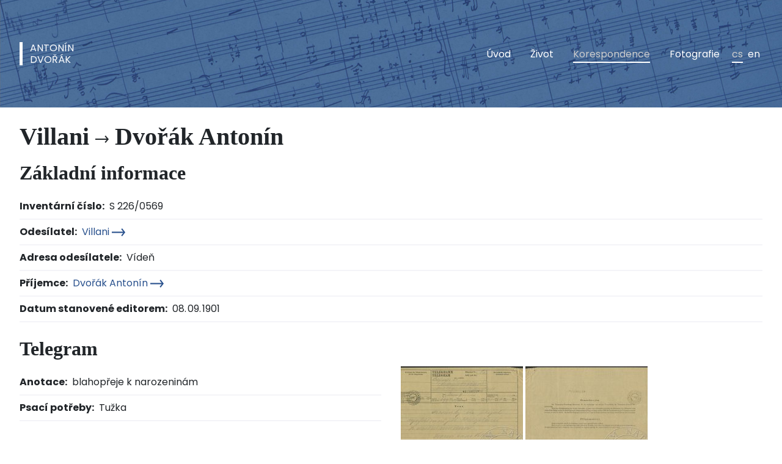

--- FILE ---
content_type: text/html; charset=utf-8
request_url: https://antonindvorak.nm.cz/cs/korespondence/detail/villani-dvorak-antonin/583
body_size: 2549
content:
<!DOCTYPE html>
<html lang="cs">
	<head>
		<meta charset="UTF-8">
		<title id="snippet--title">Korespondence | Antonín Dvořák</title>
		<meta content="width=device-width, initial-scale=1" name="viewport">
		<meta http-equiv="X-UA-Compatible" content="IE=edge">
		<meta name="author" content="Code: Jan Ledvinka, janledvinka.cz">
			<link href="/assets/front-dvorak/css/main.css?1767005038" rel="stylesheet" type="text/css">
		<link rel="preconnect" href="https://fonts.googleapis.com">
		<link rel="preconnect" href="https://fonts.gstatic.com" crossorigin>
		<link href="https://fonts.googleapis.com/css2?family=Poppins:wght@400;700&display=swap" rel="stylesheet">
		<link rel="icon" type="image/png" href="/assets/front-dvorak/img/favicon.png">
			<script type="text/javascript">
				!function(a,b){"use strict";function c(){if(!f){f=!0;for(var a=0;a<e.length;a++)e[a].fn.call(window,e[a].ctx);e=[]}}function d(){"complete"===document.readyState&&c()}a=a||"docReady",b=b||window;var e=[],f=!1,g=!1;b[a]=function(a,b){if(f)return void setTimeout(function(){a(b)},1);e.push({fn:a,ctx:b}),"complete"===document.readyState||!document.attachEvent&&"interactive"===document.readyState?setTimeout(c,1):g||(document.addEventListener?(document.addEventListener("DOMContentLoaded",c,!1),window.addEventListener("load",c,!1)):(document.attachEvent("onreadystatechange",d),window.attachEvent("onload",c)),g=!0)}}("docReady",window);
			</script>

		<!-- Google tag (gtag.js) -->
		<script async src="https://www.googletagmanager.com/gtag/js?id=G-KN603C0E37"></script>
		<script>
			window.dataLayer = window.dataLayer || [];
			function gtag(){ dataLayer.push(arguments); }
			gtag('js', new Date());

			gtag('config', 'G-KN603C0E37');
		</script>
	</head>
	<body>
			<div id="snippet--flashMessages">
			</div>

		<div class="header-bg mb-4">
			<header class="container-fluid-limited">
				<nav class="navbar navbar-expand-lg navbar-light">
					<a class="navbar-brand" href="/cs/">
						Antonín<br>Dvořák
					</a>
					<button class="navbar-toggler" type="button" data-bs-toggle="collapse" data-bs-target="#navbarSupportedContent" aria-controls="navbarSupportedContent" aria-expanded="false" aria-label="Toggle navigation">
						<span class="navbar-toggler-icon"></span>
					</button>
					<div class="collapse navbar-collapse" id="navbarSupportedContent">
						<ul class="navbar-nav ms-auto mt-3 mt-lg-0 mb-2 mb-lg-0">
							<li class="nav-item">
								
								<a  href="/cs/" class="nav-link">Úvod</a>
							</li>
							<li class="nav-item">
								
								<a  href="/cs/informace/zivot" class="nav-link">Život</a>
							</li>
							<li class="nav-item">
								
								<a aria-current="page" href="/cs/korespondence" class="nav-link active">Korespondence</a>
							</li>
							<li class="nav-item">
								
								<a  href="/cs/fotografie" class="nav-link">Fotografie</a>
							</li>
						</ul>
						<ul class="navbar-nav mb-2 mb-lg-0">
							<li class="nav-item">
								<a href="/cs/korespondence/detail/villani-dvorak-antonin/583" class="nav-link mx-1 active">cs</a>
							</li>
							<li class="nav-item">
								<a href="/en/correspondence/detail/villani-dvorak-antonin/583" class="nav-link mx-1">en</a>
							</li>
						</ul>
					</div>
				</nav>
			</header>
		</div>
		<main>
			<div class="container-fluid-limited">
	<h1>
		Villani
		<svg class="svg-stroke-color" xmlns="http://www.w3.org/2000/svg" width="22.306" height="12.287" viewBox="0 0 22.306 12.287"><g transform="translate(0 0.643)"><path d="M629.983,498.327l4.623,5.5-4.623,5.5" transform="translate(-613.606 -498.327)" fill="none" stroke-width="2"></path><path d="M779.793,345.023H759.17" transform="translate(-759.17 -339.527)" fill="none" stroke-width="2"></path></g></svg>
		Dvořák Antonín
	</h1>


			<div class="mb-2 pb-2 gallery-root">
    
                    <h2 class="mb-4">Základní informace</h2>
                <div class="mb-2 pb-2 border-bottom d-flex">
                    <div class="text-nowrap me-2 strong">
                            Inventární číslo:
                    </div>
                    <div>
                            S 226/0569

                    </div>
                </div>
                <div class="mb-2 pb-2 border-bottom d-flex">
                    <div class="text-nowrap me-2 strong">
                            Odesílatel:
                    </div>
                    <div>
                            <a href="/cs/lide/detail/villani/380">Villani <svg class="svg-stroke-color" xmlns="http://www.w3.org/2000/svg" width="22.306" height="12.287" viewBox="0 0 22.306 12.287"><g transform="translate(0 0.643)"><path d="M629.983,498.327l4.623,5.5-4.623,5.5" transform="translate(-613.606 -498.327)" fill="none" stroke-width="2"/><path d="M779.793,345.023H759.17" transform="translate(-759.17 -339.527)" fill="none" stroke-width="2"/></g></svg></a>

                    </div>
                </div>
                <div class="mb-2 pb-2 border-bottom d-flex">
                    <div class="text-nowrap me-2 strong">
                            Adresa odesílatele:
                    </div>
                    <div>
                            Vídeň

                    </div>
                </div>
                <div class="mb-2 pb-2 border-bottom d-flex">
                    <div class="text-nowrap me-2 strong">
                            Příjemce:
                    </div>
                    <div>
                            <a href="/cs/lide/detail/dvorak-antonin/1">Dvořák Antonín <svg class="svg-stroke-color" xmlns="http://www.w3.org/2000/svg" width="22.306" height="12.287" viewBox="0 0 22.306 12.287"><g transform="translate(0 0.643)"><path d="M629.983,498.327l4.623,5.5-4.623,5.5" transform="translate(-613.606 -498.327)" fill="none" stroke-width="2"/><path d="M779.793,345.023H759.17" transform="translate(-759.17 -339.527)" fill="none" stroke-width="2"/></g></svg></a>

                    </div>
                </div>
                <div class="mb-2 pb-2 border-bottom d-flex">
                    <div class="text-nowrap me-2 strong">
                            Datum stanovené editorem:
                    </div>
                    <div>
                            08. 09. 1901

                    </div>
                </div>
</div>

		<div class="row">
			<div class="col-md-6">
				<div class="mb-2 pb-2 gallery-root">
    
                    <h2 class="mb-4">Telegram</h2>
                <div class="mb-2 pb-2 border-bottom d-flex">
                    <div class="text-nowrap me-2 strong">
                            Anotace:
                    </div>
                    <div>
                            blahopřeje k narozeninám

                    </div>
                </div>
                <div class="mb-2 pb-2 border-bottom d-flex">
                    <div class="text-nowrap me-2 strong">
                            Psací potřeby:
                    </div>
                    <div>
                            Tužka

                    </div>
                </div>
</div>
			</div>
			<div class="col-md-6 pt-6">
<div class="mb-2 pb-2 gallery-root">
    
                <a href="/images/mail_part_image/3610/large" class="d-inline-block mb-1 gallery-link" data-size="1920x1824" oncontextmenu="return false">
                    <img src="/images/mail_part_image/3610/square200" class="img-fluid" alt="Telegram">
                </a>
                <a href="/images/mail_part_image/3611/large" class="d-inline-block mb-1 gallery-link" data-size="1920x1823" oncontextmenu="return false">
                    <img src="/images/mail_part_image/3611/square200" class="img-fluid" alt="Telegram">
                </a>
</div>			</div>
		</div>
</div>


		</main>
		<footer class="d-print-none">
			<div class="container-fluid-limited">
				<div class="row">
					<div class="col-12 col-md-4">
						<h5>Kontakt</h5>
						<a href="mailto:veronika.vejvodova@nm.cz">veronika.vejvodova@nm.cz</a><br>
						<a href="tel:+420224497580">+420 224 497 580</a><br>
					</div>
					<div class="col-12 col-md-4">
						<h5>Provozovatel</h5>
						<img src="/assets/front-dvorak/img/logo-nm.png" alt="Národní muzeum">
					</div>
					<div class="col-12 col-md-4">
						<h5>Odkazy</h5>
						<a href="https://www.nm.cz">Národní muzeum</a><br>
						<a href="https://www.nm.cz/ceske-muzeum-hudby/muzeum-antonina-dvoraka">Muzeum Antonína Dvořáka</a><br>
					</div>
				</div>
				<div class="footer-copy">
					Všechna práva vyhrazena. Copyright © 2026
				</div>
				<div class="footer-grant">
						<p>Předložená práce vznikla za finanční podpory Ministerstva kultury v rámci institucionálního financování dlouhodobého koncepčního rozvoje výzkumné organizace Národní muzeum (DKRVO 2019–2023/22.III.a, 00023272).</p>
						<p>Výstupy z databáze je nutno citovat s uvedením následujících údajů: Vejvodová, Veronika a kol. (ed.): Korespondence Antonína Dvořáka online. Praha: Národní muzeum, 2021 [cit. DD-MM-RRRR]. Dostupné z <a href="https://antonindvorak.nm.cz/">https://antonindvorak.nm.cz/</a>.</p>
				</div>
			</div>
		</footer>

		<script src="/assets/front-dvorak/js/all.js?1767005040" type="text/javascript"></script>
		
	</body>
</html>

--- FILE ---
content_type: application/javascript
request_url: https://antonindvorak.nm.cz/assets/front-dvorak/js/all.js?1767005040
body_size: 71681
content:
!function(e,t){"object"==typeof exports&&"undefined"!=typeof module?module.exports=t():"function"==typeof define&&define.amd?define(t):(e="undefined"!=typeof globalThis?globalThis:e||self).bootstrap=t()}(this,function(){"use strict";const e=new Map,t={set(t,n,i){e.has(t)||e.set(t,new Map);const o=e.get(t);o.has(n)||0===o.size?o.set(n,i):console.error(`Bootstrap doesn't allow more than one instance per element. Bound instance: ${Array.from(o.keys())[0]}.`)},get:(t,n)=>e.has(t)&&e.get(t).get(n)||null,remove(t,n){if(!e.has(t))return;const i=e.get(t);i.delete(n),0===i.size&&e.delete(t)}},n=e=>(e&&window.CSS&&window.CSS.escape&&(e=e.replace(/#([^\s"#']+)/g,(e,t)=>`#${CSS.escape(t)}`)),e),i=e=>null===e||void 0===e?`${e}`:Object.prototype.toString.call(e).match(/\s([a-z]+)/i)[1].toLowerCase(),o=e=>{do{e+=Math.floor(1e6*Math.random())}while(document.getElementById(e));return e},r=e=>{e.dispatchEvent(new Event("transitionend"))},s=e=>!(!e||"object"!=typeof e)&&(void 0!==e.jquery&&(e=e[0]),void 0!==e.nodeType),a=e=>s(e)?e.jquery?e[0]:e:"string"==typeof e&&e.length>0?document.querySelector(n(e)):null,l=e=>{if(!s(e)||0===e.getClientRects().length)return!1;const t="visible"===getComputedStyle(e).getPropertyValue("visibility"),n=e.closest("details:not([open])");if(!n)return t;if(n!==e){const t=e.closest("summary");if(t&&t.parentNode!==n)return!1;if(null===t)return!1}return t},c=e=>!e||e.nodeType!==Node.ELEMENT_NODE||(!!e.classList.contains("disabled")||(void 0!==e.disabled?e.disabled:e.hasAttribute("disabled")&&"false"!==e.getAttribute("disabled"))),u=e=>{if(!document.documentElement.attachShadow)return null;if("function"==typeof e.getRootNode){const t=e.getRootNode();return t instanceof ShadowRoot?t:null}return e instanceof ShadowRoot?e:e.parentNode?u(e.parentNode):null},d=()=>{},h=e=>{e.offsetHeight},p=()=>window.jQuery&&!document.body.hasAttribute("data-bs-no-jquery")?window.jQuery:null,f=[],m=()=>"rtl"===document.documentElement.dir,g=e=>{v=(()=>{const t=p();if(t){const n=e.NAME,i=t.fn[n];t.fn[n]=e.jQueryInterface,t.fn[n].Constructor=e,t.fn[n].noConflict=(()=>(t.fn[n]=i,e.jQueryInterface))}}),"loading"===document.readyState?(f.length||document.addEventListener("DOMContentLoaded",()=>{for(const e of f)e()}),f.push(v)):v()};var v;const _=(e,t=[],n=e)=>"function"==typeof e?e(...t):n,b=(e,t,n=!0)=>{if(!n)return void _(e);const i=(e=>{if(!e)return 0;let{transitionDuration:t,transitionDelay:n}=window.getComputedStyle(e);const i=Number.parseFloat(t),o=Number.parseFloat(n);return i||o?(t=t.split(",")[0],n=n.split(",")[0],1e3*(Number.parseFloat(t)+Number.parseFloat(n))):0})(t)+5;let o=!1;const s=({target:n})=>{n===t&&(o=!0,t.removeEventListener("transitionend",s),_(e))};t.addEventListener("transitionend",s),setTimeout(()=>{o||r(t)},i)},y=(e,t,n,i)=>{const o=e.length;let r=e.indexOf(t);return-1===r?!n&&i?e[o-1]:e[0]:(r+=n?1:-1,i&&(r=(r+o)%o),e[Math.max(0,Math.min(r,o-1))])},w=/[^.]*(?=\..*)\.|.*/,E=/\..*/,T=/::\d+$/,C={};let O=1;const S={mouseenter:"mouseover",mouseleave:"mouseout"},A=new Set(["click","dblclick","mouseup","mousedown","contextmenu","mousewheel","DOMMouseScroll","mouseover","mouseout","mousemove","selectstart","selectend","keydown","keypress","keyup","orientationchange","touchstart","touchmove","touchend","touchcancel","pointerdown","pointermove","pointerup","pointerleave","pointercancel","gesturestart","gesturechange","gestureend","focus","blur","change","reset","select","submit","focusin","focusout","load","unload","beforeunload","resize","move","DOMContentLoaded","readystatechange","error","abort","scroll"]);function x(e,t){return t&&`${t}::${O++}`||e.uidEvent||O++}function I(e){const t=x(e);return e.uidEvent=t,C[t]=C[t]||{},C[t]}function L(e,t,n=null){return Object.values(e).find(e=>e.callable===t&&e.delegationSelector===n)}function P(e,t,n){const i="string"==typeof t,o=i?n:t||n;let r=k(e);return A.has(r)||(r=e),[i,o,r]}function D(e,t,n,i,o){if("string"!=typeof t||!e)return;let[r,s,a]=P(t,n,i);if(t in S){s=(e=>(function(t){if(!t.relatedTarget||t.relatedTarget!==t.delegateTarget&&!t.delegateTarget.contains(t.relatedTarget))return e.call(this,t)}))(s)}const l=I(e),c=l[a]||(l[a]={}),u=L(c,s,r?n:null);if(u)return void(u.oneOff=u.oneOff&&o);const d=x(s,t.replace(w,"")),h=r?function(e,t,n){return function i(o){const r=e.querySelectorAll(t);for(let{target:s}=o;s&&s!==this;s=s.parentNode)for(const a of r)if(a===s)return R(o,{delegateTarget:s}),i.oneOff&&j.off(e,o.type,t,n),n.apply(s,[o])}}(e,n,s):function(e,t){return function n(i){return R(i,{delegateTarget:e}),n.oneOff&&j.off(e,i.type,t),t.apply(e,[i])}}(e,s);h.delegationSelector=r?n:null,h.callable=s,h.oneOff=o,h.uidEvent=d,c[d]=h,e.addEventListener(a,h,r)}function M(e,t,n,i,o){const r=L(t[n],i,o);r&&(e.removeEventListener(n,r,Boolean(o)),delete t[n][r.uidEvent])}function N(e,t,n,i){const o=t[n]||{};for(const[r,s]of Object.entries(o))r.includes(i)&&M(e,t,n,s.callable,s.delegationSelector)}function k(e){return e=e.replace(E,""),S[e]||e}const j={on(e,t,n,i){D(e,t,n,i,!1)},one(e,t,n,i){D(e,t,n,i,!0)},off(e,t,n,i){if("string"!=typeof t||!e)return;const[o,r,s]=P(t,n,i),a=s!==t,l=I(e),c=l[s]||{},u=t.startsWith(".");if(void 0===r){if(u)for(const n of Object.keys(l))N(e,l,n,t.slice(1));for(const[n,i]of Object.entries(c)){const o=n.replace(T,"");a&&!t.includes(o)||M(e,l,s,i.callable,i.delegationSelector)}}else{if(!Object.keys(c).length)return;M(e,l,s,r,o?n:null)}},trigger(e,t,n){if("string"!=typeof t||!e)return null;const i=p();let o=null,r=!0,s=!0,a=!1;t!==k(t)&&i&&(o=i.Event(t,n),i(e).trigger(o),r=!o.isPropagationStopped(),s=!o.isImmediatePropagationStopped(),a=o.isDefaultPrevented());const l=R(new Event(t,{bubbles:r,cancelable:!0}),n);return a&&l.preventDefault(),s&&e.dispatchEvent(l),l.defaultPrevented&&o&&o.preventDefault(),l}};function R(e,t={}){for(const[n,i]of Object.entries(t))try{e[n]=i}catch(t){Object.defineProperty(e,n,{configurable:!0,get:()=>i})}return e}function F(e){if("true"===e)return!0;if("false"===e)return!1;if(e===Number(e).toString())return Number(e);if(""===e||"null"===e)return null;if("string"!=typeof e)return e;try{return JSON.parse(decodeURIComponent(e))}catch(t){return e}}function H(e){return e.replace(/[A-Z]/g,e=>`-${e.toLowerCase()}`)}const B={setDataAttribute(e,t,n){e.setAttribute(`data-bs-${H(t)}`,n)},removeDataAttribute(e,t){e.removeAttribute(`data-bs-${H(t)}`)},getDataAttributes(e){if(!e)return{};const t={},n=Object.keys(e.dataset).filter(e=>e.startsWith("bs")&&!e.startsWith("bsConfig"));for(const i of n){let n=i.replace(/^bs/,"");t[n=n.charAt(0).toLowerCase()+n.slice(1,n.length)]=F(e.dataset[i])}return t},getDataAttribute:(e,t)=>F(e.getAttribute(`data-bs-${H(t)}`))};class K{static get Default(){return{}}static get DefaultType(){return{}}static get NAME(){throw new Error('You have to implement the static method "NAME", for each component!')}_getConfig(e){return e=this._mergeConfigObj(e),e=this._configAfterMerge(e),this._typeCheckConfig(e),e}_configAfterMerge(e){return e}_mergeConfigObj(e,t){const n=s(t)?B.getDataAttribute(t,"config"):{};return{...this.constructor.Default,..."object"==typeof n?n:{},...s(t)?B.getDataAttributes(t):{},..."object"==typeof e?e:{}}}_typeCheckConfig(e,t=this.constructor.DefaultType){for(const[n,o]of Object.entries(t)){const t=e[n],r=s(t)?"element":i(t);if(!new RegExp(o).test(r))throw new TypeError(`${this.constructor.NAME.toUpperCase()}: Option "${n}" provided type "${r}" but expected type "${o}".`)}}}const U="5.3.2";class $ extends K{constructor(e,n){super(),(e=a(e))&&(this._element=e,this._config=this._getConfig(n),t.set(this._element,this.constructor.DATA_KEY,this))}dispose(){t.remove(this._element,this.constructor.DATA_KEY),j.off(this._element,this.constructor.EVENT_KEY);for(const e of Object.getOwnPropertyNames(this))this[e]=null}_queueCallback(e,t,n=!0){b(e,t,n)}_getConfig(e){return e=this._mergeConfigObj(e,this._element),e=this._configAfterMerge(e),this._typeCheckConfig(e),e}static getInstance(e){return t.get(a(e),this.DATA_KEY)}static getOrCreateInstance(e,t={}){return this.getInstance(e)||new this(e,"object"==typeof t?t:null)}static get VERSION(){return U}static get DATA_KEY(){return`bs.${this.NAME}`}static get EVENT_KEY(){return`.${this.DATA_KEY}`}static eventName(e){return`${e}${this.EVENT_KEY}`}}const W=e=>{let t=e.getAttribute("data-bs-target");if(!t||"#"===t){let i=e.getAttribute("href");if(!i||!i.includes("#")&&!i.startsWith("."))return null;i.includes("#")&&!i.startsWith("#")&&(i=`#${i.split("#")[1]}`),t=i&&"#"!==i?n(i.trim()):null}return t},q={find:(e,t=document.documentElement)=>[].concat(...Element.prototype.querySelectorAll.call(t,e)),findOne:(e,t=document.documentElement)=>Element.prototype.querySelector.call(t,e),children:(e,t)=>[].concat(...e.children).filter(e=>e.matches(t)),parents(e,t){const n=[];let i=e.parentNode.closest(t);for(;i;)n.push(i),i=i.parentNode.closest(t);return n},prev(e,t){let n=e.previousElementSibling;for(;n;){if(n.matches(t))return[n];n=n.previousElementSibling}return[]},next(e,t){let n=e.nextElementSibling;for(;n;){if(n.matches(t))return[n];n=n.nextElementSibling}return[]},focusableChildren(e){const t=["a","button","input","textarea","select","details","[tabindex]",'[contenteditable="true"]'].map(e=>`${e}:not([tabindex^="-"])`).join(",");return this.find(t,e).filter(e=>!c(e)&&l(e))},getSelectorFromElement(e){const t=W(e);return t&&q.findOne(t)?t:null},getElementFromSelector(e){const t=W(e);return t?q.findOne(t):null},getMultipleElementsFromSelector(e){const t=W(e);return t?q.find(t):[]}},z=(e,t="hide")=>{const n=`click.dismiss${e.EVENT_KEY}`,i=e.NAME;j.on(document,n,`[data-bs-dismiss="${i}"]`,function(n){if(["A","AREA"].includes(this.tagName)&&n.preventDefault(),c(this))return;const o=q.getElementFromSelector(this)||this.closest(`.${i}`);e.getOrCreateInstance(o)[t]()})},V="alert",Y="close.bs.alert",G="closed.bs.alert",Z="fade",X="show";class Q extends ${static get NAME(){return V}close(){if(j.trigger(this._element,Y).defaultPrevented)return;this._element.classList.remove(X);const e=this._element.classList.contains(Z);this._queueCallback(()=>this._destroyElement(),this._element,e)}_destroyElement(){this._element.remove(),j.trigger(this._element,G),this.dispose()}static jQueryInterface(e){return this.each(function(){const t=Q.getOrCreateInstance(this);if("string"==typeof e){if(void 0===t[e]||e.startsWith("_")||"constructor"===e)throw new TypeError(`No method named "${e}"`);t[e](this)}})}}z(Q,"close"),g(Q);const J="button",ee="active";class te extends ${static get NAME(){return J}toggle(){this._element.setAttribute("aria-pressed",this._element.classList.toggle(ee))}static jQueryInterface(e){return this.each(function(){const t=te.getOrCreateInstance(this);"toggle"===e&&t[e]()})}}j.on(document,"click.bs.button.data-api",'[data-bs-toggle="button"]',e=>{e.preventDefault();const t=e.target.closest('[data-bs-toggle="button"]');te.getOrCreateInstance(t).toggle()}),g(te);const ne="swipe",ie=".bs.swipe",oe=`touchstart${ie}`,re=`touchmove${ie}`,se=`touchend${ie}`,ae=`pointerdown${ie}`,le=`pointerup${ie}`,ce="touch",ue="pen",de="pointer-event",he=40,pe={endCallback:null,leftCallback:null,rightCallback:null},fe={endCallback:"(function|null)",leftCallback:"(function|null)",rightCallback:"(function|null)"};class me extends K{constructor(e,t){super(),this._element=e,e&&me.isSupported()&&(this._config=this._getConfig(t),this._deltaX=0,this._supportPointerEvents=Boolean(window.PointerEvent),this._initEvents())}static get Default(){return pe}static get DefaultType(){return fe}static get NAME(){return ne}dispose(){j.off(this._element,ie)}_start(e){this._supportPointerEvents?this._eventIsPointerPenTouch(e)&&(this._deltaX=e.clientX):this._deltaX=e.touches[0].clientX}_end(e){this._eventIsPointerPenTouch(e)&&(this._deltaX=e.clientX-this._deltaX),this._handleSwipe(),_(this._config.endCallback)}_move(e){this._deltaX=e.touches&&e.touches.length>1?0:e.touches[0].clientX-this._deltaX}_handleSwipe(){const e=Math.abs(this._deltaX);if(e<=he)return;const t=e/this._deltaX;this._deltaX=0,t&&_(t>0?this._config.rightCallback:this._config.leftCallback)}_initEvents(){this._supportPointerEvents?(j.on(this._element,ae,e=>this._start(e)),j.on(this._element,le,e=>this._end(e)),this._element.classList.add(de)):(j.on(this._element,oe,e=>this._start(e)),j.on(this._element,re,e=>this._move(e)),j.on(this._element,se,e=>this._end(e)))}_eventIsPointerPenTouch(e){return this._supportPointerEvents&&(e.pointerType===ue||e.pointerType===ce)}static isSupported(){return"ontouchstart"in document.documentElement||navigator.maxTouchPoints>0}}const ge="carousel",ve=500,_e="next",be="prev",ye="left",we="right",Ee="slide.bs.carousel",Te="slid.bs.carousel",Ce="keydown.bs.carousel",Oe="mouseenter.bs.carousel",Se="mouseleave.bs.carousel",Ae="dragstart.bs.carousel",xe="carousel",Ie="active",Le="slide",Pe="carousel-item-end",De="carousel-item-start",Me="carousel-item-next",Ne="carousel-item-prev",ke=".active",je=".carousel-item",Re=ke+je,Fe=".carousel-item img",He=".carousel-indicators",Be={ArrowLeft:we,ArrowRight:ye},Ke={interval:5e3,keyboard:!0,pause:"hover",ride:!1,touch:!0,wrap:!0},Ue={interval:"(number|boolean)",keyboard:"boolean",pause:"(string|boolean)",ride:"(boolean|string)",touch:"boolean",wrap:"boolean"};class $e extends ${constructor(e,t){super(e,t),this._interval=null,this._activeElement=null,this._isSliding=!1,this.touchTimeout=null,this._swipeHelper=null,this._indicatorsElement=q.findOne(He,this._element),this._addEventListeners(),this._config.ride===xe&&this.cycle()}static get Default(){return Ke}static get DefaultType(){return Ue}static get NAME(){return ge}next(){this._slide(_e)}nextWhenVisible(){!document.hidden&&l(this._element)&&this.next()}prev(){this._slide(be)}pause(){this._isSliding&&r(this._element),this._clearInterval()}cycle(){this._clearInterval(),this._updateInterval(),this._interval=setInterval(()=>this.nextWhenVisible(),this._config.interval)}_maybeEnableCycle(){this._config.ride&&(this._isSliding?j.one(this._element,Te,()=>this.cycle()):this.cycle())}to(e){const t=this._getItems();if(e>t.length-1||e<0)return;if(this._isSliding)return void j.one(this._element,Te,()=>this.to(e));const n=this._getItemIndex(this._getActive());if(n===e)return;const i=e>n?_e:be;this._slide(i,t[e])}dispose(){this._swipeHelper&&this._swipeHelper.dispose(),super.dispose()}_configAfterMerge(e){return e.defaultInterval=e.interval,e}_addEventListeners(){this._config.keyboard&&j.on(this._element,Ce,e=>this._keydown(e)),"hover"===this._config.pause&&(j.on(this._element,Oe,()=>this.pause()),j.on(this._element,Se,()=>this._maybeEnableCycle())),this._config.touch&&me.isSupported()&&this._addTouchEventListeners()}_addTouchEventListeners(){for(const e of q.find(Fe,this._element))j.on(e,Ae,e=>e.preventDefault());const e={leftCallback:()=>this._slide(this._directionToOrder(ye)),rightCallback:()=>this._slide(this._directionToOrder(we)),endCallback:()=>{"hover"===this._config.pause&&(this.pause(),this.touchTimeout&&clearTimeout(this.touchTimeout),this.touchTimeout=setTimeout(()=>this._maybeEnableCycle(),ve+this._config.interval))}};this._swipeHelper=new me(this._element,e)}_keydown(e){if(/input|textarea/i.test(e.target.tagName))return;const t=Be[e.key];t&&(e.preventDefault(),this._slide(this._directionToOrder(t)))}_getItemIndex(e){return this._getItems().indexOf(e)}_setActiveIndicatorElement(e){if(!this._indicatorsElement)return;const t=q.findOne(ke,this._indicatorsElement);t.classList.remove(Ie),t.removeAttribute("aria-current");const n=q.findOne(`[data-bs-slide-to="${e}"]`,this._indicatorsElement);n&&(n.classList.add(Ie),n.setAttribute("aria-current","true"))}_updateInterval(){const e=this._activeElement||this._getActive();if(!e)return;const t=Number.parseInt(e.getAttribute("data-bs-interval"),10);this._config.interval=t||this._config.defaultInterval}_slide(e,t=null){if(this._isSliding)return;const n=this._getActive(),i=e===_e,o=t||y(this._getItems(),n,i,this._config.wrap);if(o===n)return;const r=this._getItemIndex(o),s=t=>j.trigger(this._element,t,{relatedTarget:o,direction:this._orderToDirection(e),from:this._getItemIndex(n),to:r});if(s(Ee).defaultPrevented)return;if(!n||!o)return;const a=Boolean(this._interval);this.pause(),this._isSliding=!0,this._setActiveIndicatorElement(r),this._activeElement=o;const l=i?De:Pe,c=i?Me:Ne;o.classList.add(c),h(o),n.classList.add(l),o.classList.add(l);this._queueCallback(()=>{o.classList.remove(l,c),o.classList.add(Ie),n.classList.remove(Ie,c,l),this._isSliding=!1,s(Te)},n,this._isAnimated()),a&&this.cycle()}_isAnimated(){return this._element.classList.contains(Le)}_getActive(){return q.findOne(Re,this._element)}_getItems(){return q.find(je,this._element)}_clearInterval(){this._interval&&(clearInterval(this._interval),this._interval=null)}_directionToOrder(e){return m()?e===ye?be:_e:e===ye?_e:be}_orderToDirection(e){return m()?e===be?ye:we:e===be?we:ye}static jQueryInterface(e){return this.each(function(){const t=$e.getOrCreateInstance(this,e);if("number"!=typeof e){if("string"==typeof e){if(void 0===t[e]||e.startsWith("_")||"constructor"===e)throw new TypeError(`No method named "${e}"`);t[e]()}}else t.to(e)})}}j.on(document,"click.bs.carousel.data-api","[data-bs-slide], [data-bs-slide-to]",function(e){const t=q.getElementFromSelector(this);if(!t||!t.classList.contains(xe))return;e.preventDefault();const n=$e.getOrCreateInstance(t),i=this.getAttribute("data-bs-slide-to");return i?(n.to(i),void n._maybeEnableCycle()):"next"===B.getDataAttribute(this,"slide")?(n.next(),void n._maybeEnableCycle()):(n.prev(),void n._maybeEnableCycle())}),j.on(window,"load.bs.carousel.data-api",()=>{const e=q.find('[data-bs-ride="carousel"]');for(const t of e)$e.getOrCreateInstance(t)}),g($e);const We="collapse",qe="show.bs.collapse",ze="shown.bs.collapse",Ve="hide.bs.collapse",Ye="hidden.bs.collapse",Ge="show",Ze="collapse",Xe="collapsing",Qe="collapsed",Je=`:scope .${Ze} .${Ze}`,et="collapse-horizontal",tt="width",nt="height",it=".collapse.show, .collapse.collapsing",ot='[data-bs-toggle="collapse"]',rt={parent:null,toggle:!0},st={parent:"(null|element)",toggle:"boolean"};class at extends ${constructor(e,t){super(e,t),this._isTransitioning=!1,this._triggerArray=[];const n=q.find(ot);for(const e of n){const t=q.getSelectorFromElement(e),n=q.find(t).filter(e=>e===this._element);null!==t&&n.length&&this._triggerArray.push(e)}this._initializeChildren(),this._config.parent||this._addAriaAndCollapsedClass(this._triggerArray,this._isShown()),this._config.toggle&&this.toggle()}static get Default(){return rt}static get DefaultType(){return st}static get NAME(){return We}toggle(){this._isShown()?this.hide():this.show()}show(){if(this._isTransitioning||this._isShown())return;let e=[];if(this._config.parent&&(e=this._getFirstLevelChildren(it).filter(e=>e!==this._element).map(e=>at.getOrCreateInstance(e,{toggle:!1}))),e.length&&e[0]._isTransitioning)return;if(j.trigger(this._element,qe).defaultPrevented)return;for(const t of e)t.hide();const t=this._getDimension();this._element.classList.remove(Ze),this._element.classList.add(Xe),this._element.style[t]=0,this._addAriaAndCollapsedClass(this._triggerArray,!0),this._isTransitioning=!0;const n=`scroll${t[0].toUpperCase()+t.slice(1)}`;this._queueCallback(()=>{this._isTransitioning=!1,this._element.classList.remove(Xe),this._element.classList.add(Ze,Ge),this._element.style[t]="",j.trigger(this._element,ze)},this._element,!0),this._element.style[t]=`${this._element[n]}px`}hide(){if(this._isTransitioning||!this._isShown())return;if(j.trigger(this._element,Ve).defaultPrevented)return;const e=this._getDimension();this._element.style[e]=`${this._element.getBoundingClientRect()[e]}px`,h(this._element),this._element.classList.add(Xe),this._element.classList.remove(Ze,Ge);for(const e of this._triggerArray){const t=q.getElementFromSelector(e);t&&!this._isShown(t)&&this._addAriaAndCollapsedClass([e],!1)}this._isTransitioning=!0;this._element.style[e]="",this._queueCallback(()=>{this._isTransitioning=!1,this._element.classList.remove(Xe),this._element.classList.add(Ze),j.trigger(this._element,Ye)},this._element,!0)}_isShown(e=this._element){return e.classList.contains(Ge)}_configAfterMerge(e){return e.toggle=Boolean(e.toggle),e.parent=a(e.parent),e}_getDimension(){return this._element.classList.contains(et)?tt:nt}_initializeChildren(){if(!this._config.parent)return;const e=this._getFirstLevelChildren(ot);for(const t of e){const e=q.getElementFromSelector(t);e&&this._addAriaAndCollapsedClass([t],this._isShown(e))}}_getFirstLevelChildren(e){const t=q.find(Je,this._config.parent);return q.find(e,this._config.parent).filter(e=>!t.includes(e))}_addAriaAndCollapsedClass(e,t){if(e.length)for(const n of e)n.classList.toggle(Qe,!t),n.setAttribute("aria-expanded",t)}static jQueryInterface(e){const t={};return"string"==typeof e&&/show|hide/.test(e)&&(t.toggle=!1),this.each(function(){const n=at.getOrCreateInstance(this,t);if("string"==typeof e){if(void 0===n[e])throw new TypeError(`No method named "${e}"`);n[e]()}})}}j.on(document,"click.bs.collapse.data-api",ot,function(e){("A"===e.target.tagName||e.delegateTarget&&"A"===e.delegateTarget.tagName)&&e.preventDefault();for(const e of q.getMultipleElementsFromSelector(this))at.getOrCreateInstance(e,{toggle:!1}).toggle()}),g(at);var lt="top",ct="bottom",ut="right",dt="left",ht="auto",pt=[lt,ct,ut,dt],ft="start",mt="end",gt="clippingParents",vt="viewport",_t="popper",bt="reference",yt=pt.reduce(function(e,t){return e.concat([t+"-"+ft,t+"-"+mt])},[]),wt=[].concat(pt,[ht]).reduce(function(e,t){return e.concat([t,t+"-"+ft,t+"-"+mt])},[]),Et=["beforeRead","read","afterRead","beforeMain","main","afterMain","beforeWrite","write","afterWrite"];function Tt(e){return e?(e.nodeName||"").toLowerCase():null}function Ct(e){if(null==e)return window;if("[object Window]"!==e.toString()){var t=e.ownerDocument;return t&&t.defaultView||window}return e}function Ot(e){return e instanceof Ct(e).Element||e instanceof Element}function St(e){return e instanceof Ct(e).HTMLElement||e instanceof HTMLElement}function At(e){return"undefined"!=typeof ShadowRoot&&(e instanceof Ct(e).ShadowRoot||e instanceof ShadowRoot)}const xt={name:"applyStyles",enabled:!0,phase:"write",fn:function(e){var t=e.state;Object.keys(t.elements).forEach(function(e){var n=t.styles[e]||{},i=t.attributes[e]||{},o=t.elements[e];St(o)&&Tt(o)&&(Object.assign(o.style,n),Object.keys(i).forEach(function(e){var t=i[e];!1===t?o.removeAttribute(e):o.setAttribute(e,!0===t?"":t)}))})},effect:function(e){var t=e.state,n={popper:{position:t.options.strategy,left:"0",top:"0",margin:"0"},arrow:{position:"absolute"},reference:{}};return Object.assign(t.elements.popper.style,n.popper),t.styles=n,t.elements.arrow&&Object.assign(t.elements.arrow.style,n.arrow),function(){Object.keys(t.elements).forEach(function(e){var i=t.elements[e],o=t.attributes[e]||{},r=Object.keys(t.styles.hasOwnProperty(e)?t.styles[e]:n[e]).reduce(function(e,t){return e[t]="",e},{});St(i)&&Tt(i)&&(Object.assign(i.style,r),Object.keys(o).forEach(function(e){i.removeAttribute(e)}))})}},requires:["computeStyles"]};function It(e){return e.split("-")[0]}var Lt=Math.max,Pt=Math.min,Dt=Math.round;function Mt(){var e=navigator.userAgentData;return null!=e&&e.brands&&Array.isArray(e.brands)?e.brands.map(function(e){return e.brand+"/"+e.version}).join(" "):navigator.userAgent}function Nt(){return!/^((?!chrome|android).)*safari/i.test(Mt())}function kt(e,t,n){void 0===t&&(t=!1),void 0===n&&(n=!1);var i=e.getBoundingClientRect(),o=1,r=1;t&&St(e)&&(o=e.offsetWidth>0&&Dt(i.width)/e.offsetWidth||1,r=e.offsetHeight>0&&Dt(i.height)/e.offsetHeight||1);var s=(Ot(e)?Ct(e):window).visualViewport,a=!Nt()&&n,l=(i.left+(a&&s?s.offsetLeft:0))/o,c=(i.top+(a&&s?s.offsetTop:0))/r,u=i.width/o,d=i.height/r;return{width:u,height:d,top:c,right:l+u,bottom:c+d,left:l,x:l,y:c}}function jt(e){var t=kt(e),n=e.offsetWidth,i=e.offsetHeight;return Math.abs(t.width-n)<=1&&(n=t.width),Math.abs(t.height-i)<=1&&(i=t.height),{x:e.offsetLeft,y:e.offsetTop,width:n,height:i}}function Rt(e,t){var n=t.getRootNode&&t.getRootNode();if(e.contains(t))return!0;if(n&&At(n)){var i=t;do{if(i&&e.isSameNode(i))return!0;i=i.parentNode||i.host}while(i)}return!1}function Ft(e){return Ct(e).getComputedStyle(e)}function Ht(e){return["table","td","th"].indexOf(Tt(e))>=0}function Bt(e){return((Ot(e)?e.ownerDocument:e.document)||window.document).documentElement}function Kt(e){return"html"===Tt(e)?e:e.assignedSlot||e.parentNode||(At(e)?e.host:null)||Bt(e)}function Ut(e){return St(e)&&"fixed"!==Ft(e).position?e.offsetParent:null}function $t(e){for(var t=Ct(e),n=Ut(e);n&&Ht(n)&&"static"===Ft(n).position;)n=Ut(n);return n&&("html"===Tt(n)||"body"===Tt(n)&&"static"===Ft(n).position)?t:n||function(e){var t=/firefox/i.test(Mt());if(/Trident/i.test(Mt())&&St(e)&&"fixed"===Ft(e).position)return null;var n=Kt(e);for(At(n)&&(n=n.host);St(n)&&["html","body"].indexOf(Tt(n))<0;){var i=Ft(n);if("none"!==i.transform||"none"!==i.perspective||"paint"===i.contain||-1!==["transform","perspective"].indexOf(i.willChange)||t&&"filter"===i.willChange||t&&i.filter&&"none"!==i.filter)return n;n=n.parentNode}return null}(e)||t}function Wt(e){return["top","bottom"].indexOf(e)>=0?"x":"y"}function qt(e,t,n){return Lt(e,Pt(t,n))}function zt(e){return Object.assign({},{top:0,right:0,bottom:0,left:0},e)}function Vt(e,t){return t.reduce(function(t,n){return t[n]=e,t},{})}var Yt=function(e,t){return zt("number"!=typeof(e="function"==typeof e?e(Object.assign({},t.rects,{placement:t.placement})):e)?e:Vt(e,pt))};const Gt={name:"arrow",enabled:!0,phase:"main",fn:function(e){var t,n=e.state,i=e.name,o=e.options,r=n.elements.arrow,s=n.modifiersData.popperOffsets,a=It(n.placement),l=Wt(a),c=[dt,ut].indexOf(a)>=0?"height":"width";if(r&&s){var u=Yt(o.padding,n),d=jt(r),h="y"===l?lt:dt,p="y"===l?ct:ut,f=n.rects.reference[c]+n.rects.reference[l]-s[l]-n.rects.popper[c],m=s[l]-n.rects.reference[l],g=$t(r),v=g?"y"===l?g.clientHeight||0:g.clientWidth||0:0,_=f/2-m/2,b=u[h],y=v-d[c]-u[p],w=v/2-d[c]/2+_,E=qt(b,w,y),T=l;n.modifiersData[i]=((t={})[T]=E,t.centerOffset=E-w,t)}},effect:function(e){var t=e.state,n=e.options.element,i=void 0===n?"[data-popper-arrow]":n;null!=i&&("string"!=typeof i||(i=t.elements.popper.querySelector(i)))&&Rt(t.elements.popper,i)&&(t.elements.arrow=i)},requires:["popperOffsets"],requiresIfExists:["preventOverflow"]};function Zt(e){return e.split("-")[1]}var Xt={top:"auto",right:"auto",bottom:"auto",left:"auto"};function Qt(e){var t,n=e.popper,i=e.popperRect,o=e.placement,r=e.variation,s=e.offsets,a=e.position,l=e.gpuAcceleration,c=e.adaptive,u=e.roundOffsets,d=e.isFixed,h=s.x,p=void 0===h?0:h,f=s.y,m=void 0===f?0:f,g="function"==typeof u?u({x:p,y:m}):{x:p,y:m};p=g.x,m=g.y;var v=s.hasOwnProperty("x"),_=s.hasOwnProperty("y"),b=dt,y=lt,w=window;if(c){var E=$t(n),T="clientHeight",C="clientWidth";if(E===Ct(n)&&"static"!==Ft(E=Bt(n)).position&&"absolute"===a&&(T="scrollHeight",C="scrollWidth"),E=E,o===lt||(o===dt||o===ut)&&r===mt)y=ct,m-=(d&&E===w&&w.visualViewport?w.visualViewport.height:E[T])-i.height,m*=l?1:-1;if(o===dt||(o===lt||o===ct)&&r===mt)b=ut,p-=(d&&E===w&&w.visualViewport?w.visualViewport.width:E[C])-i.width,p*=l?1:-1}var O,S=Object.assign({position:a},c&&Xt),A=!0===u?function(e,t){var n=e.x,i=e.y,o=t.devicePixelRatio||1;return{x:Dt(n*o)/o||0,y:Dt(i*o)/o||0}}({x:p,y:m},Ct(n)):{x:p,y:m};return p=A.x,m=A.y,l?Object.assign({},S,((O={})[y]=_?"0":"",O[b]=v?"0":"",O.transform=(w.devicePixelRatio||1)<=1?"translate("+p+"px, "+m+"px)":"translate3d("+p+"px, "+m+"px, 0)",O)):Object.assign({},S,((t={})[y]=_?m+"px":"",t[b]=v?p+"px":"",t.transform="",t))}const Jt={name:"computeStyles",enabled:!0,phase:"beforeWrite",fn:function(e){var t=e.state,n=e.options,i=n.gpuAcceleration,o=void 0===i||i,r=n.adaptive,s=void 0===r||r,a=n.roundOffsets,l=void 0===a||a,c={placement:It(t.placement),variation:Zt(t.placement),popper:t.elements.popper,popperRect:t.rects.popper,gpuAcceleration:o,isFixed:"fixed"===t.options.strategy};null!=t.modifiersData.popperOffsets&&(t.styles.popper=Object.assign({},t.styles.popper,Qt(Object.assign({},c,{offsets:t.modifiersData.popperOffsets,position:t.options.strategy,adaptive:s,roundOffsets:l})))),null!=t.modifiersData.arrow&&(t.styles.arrow=Object.assign({},t.styles.arrow,Qt(Object.assign({},c,{offsets:t.modifiersData.arrow,position:"absolute",adaptive:!1,roundOffsets:l})))),t.attributes.popper=Object.assign({},t.attributes.popper,{"data-popper-placement":t.placement})},data:{}};var en={passive:!0};const tn={name:"eventListeners",enabled:!0,phase:"write",fn:function(){},effect:function(e){var t=e.state,n=e.instance,i=e.options,o=i.scroll,r=void 0===o||o,s=i.resize,a=void 0===s||s,l=Ct(t.elements.popper),c=[].concat(t.scrollParents.reference,t.scrollParents.popper);return r&&c.forEach(function(e){e.addEventListener("scroll",n.update,en)}),a&&l.addEventListener("resize",n.update,en),function(){r&&c.forEach(function(e){e.removeEventListener("scroll",n.update,en)}),a&&l.removeEventListener("resize",n.update,en)}},data:{}};var nn={left:"right",right:"left",bottom:"top",top:"bottom"};function on(e){return e.replace(/left|right|bottom|top/g,function(e){return nn[e]})}var rn={start:"end",end:"start"};function sn(e){return e.replace(/start|end/g,function(e){return rn[e]})}function an(e){var t=Ct(e);return{scrollLeft:t.pageXOffset,scrollTop:t.pageYOffset}}function ln(e){return kt(Bt(e)).left+an(e).scrollLeft}function cn(e){var t=Ft(e),n=t.overflow,i=t.overflowX,o=t.overflowY;return/auto|scroll|overlay|hidden/.test(n+o+i)}function un(e,t){var n;void 0===t&&(t=[]);var i=function e(t){return["html","body","#document"].indexOf(Tt(t))>=0?t.ownerDocument.body:St(t)&&cn(t)?t:e(Kt(t))}(e),o=i===(null==(n=e.ownerDocument)?void 0:n.body),r=Ct(i),s=o?[r].concat(r.visualViewport||[],cn(i)?i:[]):i,a=t.concat(s);return o?a:a.concat(un(Kt(s)))}function dn(e){return Object.assign({},e,{left:e.x,top:e.y,right:e.x+e.width,bottom:e.y+e.height})}function hn(e,t,n){return t===vt?dn(function(e,t){var n=Ct(e),i=Bt(e),o=n.visualViewport,r=i.clientWidth,s=i.clientHeight,a=0,l=0;if(o){r=o.width,s=o.height;var c=Nt();(c||!c&&"fixed"===t)&&(a=o.offsetLeft,l=o.offsetTop)}return{width:r,height:s,x:a+ln(e),y:l}}(e,n)):Ot(t)?function(e,t){var n=kt(e,!1,"fixed"===t);return n.top=n.top+e.clientTop,n.left=n.left+e.clientLeft,n.bottom=n.top+e.clientHeight,n.right=n.left+e.clientWidth,n.width=e.clientWidth,n.height=e.clientHeight,n.x=n.left,n.y=n.top,n}(t,n):dn(function(e){var t,n=Bt(e),i=an(e),o=null==(t=e.ownerDocument)?void 0:t.body,r=Lt(n.scrollWidth,n.clientWidth,o?o.scrollWidth:0,o?o.clientWidth:0),s=Lt(n.scrollHeight,n.clientHeight,o?o.scrollHeight:0,o?o.clientHeight:0),a=-i.scrollLeft+ln(e),l=-i.scrollTop;return"rtl"===Ft(o||n).direction&&(a+=Lt(n.clientWidth,o?o.clientWidth:0)-r),{width:r,height:s,x:a,y:l}}(Bt(e)))}function pn(e,t,n,i){var o="clippingParents"===t?function(e){var t=un(Kt(e)),n=["absolute","fixed"].indexOf(Ft(e).position)>=0&&St(e)?$t(e):e;return Ot(n)?t.filter(function(e){return Ot(e)&&Rt(e,n)&&"body"!==Tt(e)}):[]}(e):[].concat(t),r=[].concat(o,[n]),s=r[0],a=r.reduce(function(t,n){var o=hn(e,n,i);return t.top=Lt(o.top,t.top),t.right=Pt(o.right,t.right),t.bottom=Pt(o.bottom,t.bottom),t.left=Lt(o.left,t.left),t},hn(e,s,i));return a.width=a.right-a.left,a.height=a.bottom-a.top,a.x=a.left,a.y=a.top,a}function fn(e){var t,n=e.reference,i=e.element,o=e.placement,r=o?It(o):null,s=o?Zt(o):null,a=n.x+n.width/2-i.width/2,l=n.y+n.height/2-i.height/2;switch(r){case lt:t={x:a,y:n.y-i.height};break;case ct:t={x:a,y:n.y+n.height};break;case ut:t={x:n.x+n.width,y:l};break;case dt:t={x:n.x-i.width,y:l};break;default:t={x:n.x,y:n.y}}var c=r?Wt(r):null;if(null!=c){var u="y"===c?"height":"width";switch(s){case ft:t[c]=t[c]-(n[u]/2-i[u]/2);break;case mt:t[c]=t[c]+(n[u]/2-i[u]/2)}}return t}function mn(e,t){void 0===t&&(t={});var n=t,i=n.placement,o=void 0===i?e.placement:i,r=n.strategy,s=void 0===r?e.strategy:r,a=n.boundary,l=void 0===a?gt:a,c=n.rootBoundary,u=void 0===c?vt:c,d=n.elementContext,h=void 0===d?_t:d,p=n.altBoundary,f=void 0!==p&&p,m=n.padding,g=void 0===m?0:m,v=zt("number"!=typeof g?g:Vt(g,pt)),_=h===_t?bt:_t,b=e.rects.popper,y=e.elements[f?_:h],w=pn(Ot(y)?y:y.contextElement||Bt(e.elements.popper),l,u,s),E=kt(e.elements.reference),T=fn({reference:E,element:b,strategy:"absolute",placement:o}),C=dn(Object.assign({},b,T)),O=h===_t?C:E,S={top:w.top-O.top+v.top,bottom:O.bottom-w.bottom+v.bottom,left:w.left-O.left+v.left,right:O.right-w.right+v.right},A=e.modifiersData.offset;if(h===_t&&A){var x=A[o];Object.keys(S).forEach(function(e){var t=[ut,ct].indexOf(e)>=0?1:-1,n=[lt,ct].indexOf(e)>=0?"y":"x";S[e]+=x[n]*t})}return S}function gn(e,t){void 0===t&&(t={});var n=t,i=n.placement,o=n.boundary,r=n.rootBoundary,s=n.padding,a=n.flipVariations,l=n.allowedAutoPlacements,c=void 0===l?wt:l,u=Zt(i),d=u?a?yt:yt.filter(function(e){return Zt(e)===u}):pt,h=d.filter(function(e){return c.indexOf(e)>=0});0===h.length&&(h=d);var p=h.reduce(function(t,n){return t[n]=mn(e,{placement:n,boundary:o,rootBoundary:r,padding:s})[It(n)],t},{});return Object.keys(p).sort(function(e,t){return p[e]-p[t]})}const vn={name:"flip",enabled:!0,phase:"main",fn:function(e){var t=e.state,n=e.options,i=e.name;if(!t.modifiersData[i]._skip){for(var o=n.mainAxis,r=void 0===o||o,s=n.altAxis,a=void 0===s||s,l=n.fallbackPlacements,c=n.padding,u=n.boundary,d=n.rootBoundary,h=n.altBoundary,p=n.flipVariations,f=void 0===p||p,m=n.allowedAutoPlacements,g=t.options.placement,v=It(g),_=l||(v!==g&&f?function(e){if(It(e)===ht)return[];var t=on(e);return[sn(e),t,sn(t)]}(g):[on(g)]),b=[g].concat(_).reduce(function(e,n){return e.concat(It(n)===ht?gn(t,{placement:n,boundary:u,rootBoundary:d,padding:c,flipVariations:f,allowedAutoPlacements:m}):n)},[]),y=t.rects.reference,w=t.rects.popper,E=new Map,T=!0,C=b[0],O=0;O<b.length;O++){var S=b[O],A=It(S),x=Zt(S)===ft,I=[lt,ct].indexOf(A)>=0,L=I?"width":"height",P=mn(t,{placement:S,boundary:u,rootBoundary:d,altBoundary:h,padding:c}),D=I?x?ut:dt:x?ct:lt;y[L]>w[L]&&(D=on(D));var M=on(D),N=[];if(r&&N.push(P[A]<=0),a&&N.push(P[D]<=0,P[M]<=0),N.every(function(e){return e})){C=S,T=!1;break}E.set(S,N)}if(T)for(var k=function(e){var t=b.find(function(t){var n=E.get(t);if(n)return n.slice(0,e).every(function(e){return e})});if(t)return C=t,"break"},j=f?3:1;j>0&&"break"!==k(j);j--);t.placement!==C&&(t.modifiersData[i]._skip=!0,t.placement=C,t.reset=!0)}},requiresIfExists:["offset"],data:{_skip:!1}};function _n(e,t,n){return void 0===n&&(n={x:0,y:0}),{top:e.top-t.height-n.y,right:e.right-t.width+n.x,bottom:e.bottom-t.height+n.y,left:e.left-t.width-n.x}}function bn(e){return[lt,ut,ct,dt].some(function(t){return e[t]>=0})}const yn={name:"hide",enabled:!0,phase:"main",requiresIfExists:["preventOverflow"],fn:function(e){var t=e.state,n=e.name,i=t.rects.reference,o=t.rects.popper,r=t.modifiersData.preventOverflow,s=mn(t,{elementContext:"reference"}),a=mn(t,{altBoundary:!0}),l=_n(s,i),c=_n(a,o,r),u=bn(l),d=bn(c);t.modifiersData[n]={referenceClippingOffsets:l,popperEscapeOffsets:c,isReferenceHidden:u,hasPopperEscaped:d},t.attributes.popper=Object.assign({},t.attributes.popper,{"data-popper-reference-hidden":u,"data-popper-escaped":d})}};const wn={name:"offset",enabled:!0,phase:"main",requires:["popperOffsets"],fn:function(e){var t=e.state,n=e.options,i=e.name,o=n.offset,r=void 0===o?[0,0]:o,s=wt.reduce(function(e,n){return e[n]=function(e,t,n){var i=It(e),o=[dt,lt].indexOf(i)>=0?-1:1,r="function"==typeof n?n(Object.assign({},t,{placement:e})):n,s=r[0],a=r[1];return s=s||0,a=(a||0)*o,[dt,ut].indexOf(i)>=0?{x:a,y:s}:{x:s,y:a}}(n,t.rects,r),e},{}),a=s[t.placement],l=a.x,c=a.y;null!=t.modifiersData.popperOffsets&&(t.modifiersData.popperOffsets.x+=l,t.modifiersData.popperOffsets.y+=c),t.modifiersData[i]=s}};const En={name:"popperOffsets",enabled:!0,phase:"read",fn:function(e){var t=e.state,n=e.name;t.modifiersData[n]=fn({reference:t.rects.reference,element:t.rects.popper,strategy:"absolute",placement:t.placement})},data:{}};const Tn={name:"preventOverflow",enabled:!0,phase:"main",fn:function(e){var t=e.state,n=e.options,i=e.name,o=n.mainAxis,r=void 0===o||o,s=n.altAxis,a=void 0!==s&&s,l=n.boundary,c=n.rootBoundary,u=n.altBoundary,d=n.padding,h=n.tether,p=void 0===h||h,f=n.tetherOffset,m=void 0===f?0:f,g=mn(t,{boundary:l,rootBoundary:c,padding:d,altBoundary:u}),v=It(t.placement),_=Zt(t.placement),b=!_,y=Wt(v),w="x"===y?"y":"x",E=t.modifiersData.popperOffsets,T=t.rects.reference,C=t.rects.popper,O="function"==typeof m?m(Object.assign({},t.rects,{placement:t.placement})):m,S="number"==typeof O?{mainAxis:O,altAxis:O}:Object.assign({mainAxis:0,altAxis:0},O),A=t.modifiersData.offset?t.modifiersData.offset[t.placement]:null,x={x:0,y:0};if(E){if(r){var I,L="y"===y?lt:dt,P="y"===y?ct:ut,D="y"===y?"height":"width",M=E[y],N=M+g[L],k=M-g[P],j=p?-C[D]/2:0,R=_===ft?T[D]:C[D],F=_===ft?-C[D]:-T[D],H=t.elements.arrow,B=p&&H?jt(H):{width:0,height:0},K=t.modifiersData["arrow#persistent"]?t.modifiersData["arrow#persistent"].padding:{top:0,right:0,bottom:0,left:0},U=K[L],$=K[P],W=qt(0,T[D],B[D]),q=b?T[D]/2-j-W-U-S.mainAxis:R-W-U-S.mainAxis,z=b?-T[D]/2+j+W+$+S.mainAxis:F+W+$+S.mainAxis,V=t.elements.arrow&&$t(t.elements.arrow),Y=V?"y"===y?V.clientTop||0:V.clientLeft||0:0,G=null!=(I=null==A?void 0:A[y])?I:0,Z=M+z-G,X=qt(p?Pt(N,M+q-G-Y):N,M,p?Lt(k,Z):k);E[y]=X,x[y]=X-M}if(a){var Q,J="x"===y?lt:dt,ee="x"===y?ct:ut,te=E[w],ne="y"===w?"height":"width",ie=te+g[J],oe=te-g[ee],re=-1!==[lt,dt].indexOf(v),se=null!=(Q=null==A?void 0:A[w])?Q:0,ae=re?ie:te-T[ne]-C[ne]-se+S.altAxis,le=re?te+T[ne]+C[ne]-se-S.altAxis:oe,ce=p&&re?function(e,t,n){var i=qt(e,t,n);return i>n?n:i}(ae,te,le):qt(p?ae:ie,te,p?le:oe);E[w]=ce,x[w]=ce-te}t.modifiersData[i]=x}},requiresIfExists:["offset"]};function Cn(e,t,n){void 0===n&&(n=!1);var i,o,r=St(t),s=St(t)&&function(e){var t=e.getBoundingClientRect(),n=Dt(t.width)/e.offsetWidth||1,i=Dt(t.height)/e.offsetHeight||1;return 1!==n||1!==i}(t),a=Bt(t),l=kt(e,s,n),c={scrollLeft:0,scrollTop:0},u={x:0,y:0};return(r||!r&&!n)&&(("body"!==Tt(t)||cn(a))&&(c=(i=t)!==Ct(i)&&St(i)?{scrollLeft:(o=i).scrollLeft,scrollTop:o.scrollTop}:an(i)),St(t)?((u=kt(t,!0)).x+=t.clientLeft,u.y+=t.clientTop):a&&(u.x=ln(a))),{x:l.left+c.scrollLeft-u.x,y:l.top+c.scrollTop-u.y,width:l.width,height:l.height}}function On(e){var t=new Map,n=new Set,i=[];return e.forEach(function(e){t.set(e.name,e)}),e.forEach(function(e){n.has(e.name)||function e(o){n.add(o.name),[].concat(o.requires||[],o.requiresIfExists||[]).forEach(function(i){if(!n.has(i)){var o=t.get(i);o&&e(o)}}),i.push(o)}(e)}),i}var Sn={placement:"bottom",modifiers:[],strategy:"absolute"};function An(){for(var e=arguments.length,t=new Array(e),n=0;n<e;n++)t[n]=arguments[n];return!t.some(function(e){return!(e&&"function"==typeof e.getBoundingClientRect)})}function xn(e){void 0===e&&(e={});var t=e,n=t.defaultModifiers,i=void 0===n?[]:n,o=t.defaultOptions,r=void 0===o?Sn:o;return function(e,t,n){void 0===n&&(n=r);var o,s,a={placement:"bottom",orderedModifiers:[],options:Object.assign({},Sn,r),modifiersData:{},elements:{reference:e,popper:t},attributes:{},styles:{}},l=[],c=!1,u={state:a,setOptions:function(n){var o="function"==typeof n?n(a.options):n;d(),a.options=Object.assign({},r,a.options,o),a.scrollParents={reference:Ot(e)?un(e):e.contextElement?un(e.contextElement):[],popper:un(t)};var s,c,h=function(e){var t=On(e);return Et.reduce(function(e,n){return e.concat(t.filter(function(e){return e.phase===n}))},[])}((s=[].concat(i,a.options.modifiers),c=s.reduce(function(e,t){var n=e[t.name];return e[t.name]=n?Object.assign({},n,t,{options:Object.assign({},n.options,t.options),data:Object.assign({},n.data,t.data)}):t,e},{}),Object.keys(c).map(function(e){return c[e]})));return a.orderedModifiers=h.filter(function(e){return e.enabled}),a.orderedModifiers.forEach(function(e){var t=e.name,n=e.options,i=void 0===n?{}:n,o=e.effect;if("function"==typeof o){var r=o({state:a,name:t,instance:u,options:i});l.push(r||function(){})}}),u.update()},forceUpdate:function(){if(!c){var e=a.elements,t=e.reference,n=e.popper;if(An(t,n)){a.rects={reference:Cn(t,$t(n),"fixed"===a.options.strategy),popper:jt(n)},a.reset=!1,a.placement=a.options.placement,a.orderedModifiers.forEach(function(e){return a.modifiersData[e.name]=Object.assign({},e.data)});for(var i=0;i<a.orderedModifiers.length;i++)if(!0!==a.reset){var o=a.orderedModifiers[i],r=o.fn,s=o.options,l=void 0===s?{}:s,d=o.name;"function"==typeof r&&(a=r({state:a,options:l,name:d,instance:u})||a)}else a.reset=!1,i=-1}}},update:(o=function(){return new Promise(function(e){u.forceUpdate(),e(a)})},function(){return s||(s=new Promise(function(e){Promise.resolve().then(function(){s=void 0,e(o())})})),s}),destroy:function(){d(),c=!0}};if(!An(e,t))return u;function d(){l.forEach(function(e){return e()}),l=[]}return u.setOptions(n).then(function(e){!c&&n.onFirstUpdate&&n.onFirstUpdate(e)}),u}}var In=xn(),Ln=xn({defaultModifiers:[tn,En,Jt,xt]}),Pn=xn({defaultModifiers:[tn,En,Jt,xt,wn,vn,Tn,Gt,yn]});const Dn=Object.freeze(Object.defineProperty({__proto__:null,afterMain:"afterMain",afterRead:"afterRead",afterWrite:"afterWrite",applyStyles:xt,arrow:Gt,auto:ht,basePlacements:pt,beforeMain:"beforeMain",beforeRead:"beforeRead",beforeWrite:"beforeWrite",bottom:ct,clippingParents:gt,computeStyles:Jt,createPopper:Pn,createPopperBase:In,createPopperLite:Ln,detectOverflow:mn,end:mt,eventListeners:tn,flip:vn,hide:yn,left:dt,main:"main",modifierPhases:Et,offset:wn,placements:wt,popper:_t,popperGenerator:xn,popperOffsets:En,preventOverflow:Tn,read:"read",reference:bt,right:ut,start:ft,top:lt,variationPlacements:yt,viewport:vt,write:"write"},Symbol.toStringTag,{value:"Module"})),Mn="dropdown",Nn="Escape",kn="Tab",jn="ArrowUp",Rn="ArrowDown",Fn=2,Hn="hide.bs.dropdown",Bn="hidden.bs.dropdown",Kn="show.bs.dropdown",Un="shown.bs.dropdown",$n="show",Wn="dropup",qn="dropend",zn="dropstart",Vn="dropup-center",Yn="dropdown-center",Gn='[data-bs-toggle="dropdown"]:not(.disabled):not(:disabled)',Zn=`${Gn}.${$n}`,Xn=".dropdown-menu",Qn=".navbar",Jn=".navbar-nav",ei=".dropdown-menu .dropdown-item:not(.disabled):not(:disabled)",ti=m()?"top-end":"top-start",ni=m()?"top-start":"top-end",ii=m()?"bottom-end":"bottom-start",oi=m()?"bottom-start":"bottom-end",ri=m()?"left-start":"right-start",si=m()?"right-start":"left-start",ai="top",li="bottom",ci={autoClose:!0,boundary:"clippingParents",display:"dynamic",offset:[0,2],popperConfig:null,reference:"toggle"},ui={autoClose:"(boolean|string)",boundary:"(string|element)",display:"string",offset:"(array|string|function)",popperConfig:"(null|object|function)",reference:"(string|element|object)"};class di extends ${constructor(e,t){super(e,t),this._popper=null,this._parent=this._element.parentNode,this._menu=q.next(this._element,Xn)[0]||q.prev(this._element,Xn)[0]||q.findOne(Xn,this._parent),this._inNavbar=this._detectNavbar()}static get Default(){return ci}static get DefaultType(){return ui}static get NAME(){return Mn}toggle(){return this._isShown()?this.hide():this.show()}show(){if(c(this._element)||this._isShown())return;const e={relatedTarget:this._element};if(!j.trigger(this._element,Kn,e).defaultPrevented){if(this._createPopper(),"ontouchstart"in document.documentElement&&!this._parent.closest(Jn))for(const e of[].concat(...document.body.children))j.on(e,"mouseover",d);this._element.focus(),this._element.setAttribute("aria-expanded",!0),this._menu.classList.add($n),this._element.classList.add($n),j.trigger(this._element,Un,e)}}hide(){if(c(this._element)||!this._isShown())return;const e={relatedTarget:this._element};this._completeHide(e)}dispose(){this._popper&&this._popper.destroy(),super.dispose()}update(){this._inNavbar=this._detectNavbar(),this._popper&&this._popper.update()}_completeHide(e){if(!j.trigger(this._element,Hn,e).defaultPrevented){if("ontouchstart"in document.documentElement)for(const e of[].concat(...document.body.children))j.off(e,"mouseover",d);this._popper&&this._popper.destroy(),this._menu.classList.remove($n),this._element.classList.remove($n),this._element.setAttribute("aria-expanded","false"),B.removeDataAttribute(this._menu,"popper"),j.trigger(this._element,Bn,e)}}_getConfig(e){if("object"==typeof(e=super._getConfig(e)).reference&&!s(e.reference)&&"function"!=typeof e.reference.getBoundingClientRect)throw new TypeError(`${Mn.toUpperCase()}: Option "reference" provided type "object" without a required "getBoundingClientRect" method.`);return e}_createPopper(){if(void 0===Dn)throw new TypeError("Bootstrap's dropdowns require Popper (https://popper.js.org)");let e=this._element;"parent"===this._config.reference?e=this._parent:s(this._config.reference)?e=a(this._config.reference):"object"==typeof this._config.reference&&(e=this._config.reference);const t=this._getPopperConfig();this._popper=Pn(e,this._menu,t)}_isShown(){return this._menu.classList.contains($n)}_getPlacement(){const e=this._parent;if(e.classList.contains(qn))return ri;if(e.classList.contains(zn))return si;if(e.classList.contains(Vn))return ai;if(e.classList.contains(Yn))return li;const t="end"===getComputedStyle(this._menu).getPropertyValue("--bs-position").trim();return e.classList.contains(Wn)?t?ni:ti:t?oi:ii}_detectNavbar(){return null!==this._element.closest(Qn)}_getOffset(){const{offset:e}=this._config;return"string"==typeof e?e.split(",").map(e=>Number.parseInt(e,10)):"function"==typeof e?t=>e(t,this._element):e}_getPopperConfig(){const e={placement:this._getPlacement(),modifiers:[{name:"preventOverflow",options:{boundary:this._config.boundary}},{name:"offset",options:{offset:this._getOffset()}}]};return(this._inNavbar||"static"===this._config.display)&&(B.setDataAttribute(this._menu,"popper","static"),e.modifiers=[{name:"applyStyles",enabled:!1}]),{...e,..._(this._config.popperConfig,[e])}}_selectMenuItem({key:e,target:t}){const n=q.find(ei,this._menu).filter(e=>l(e));n.length&&y(n,t,e===Rn,!n.includes(t)).focus()}static jQueryInterface(e){return this.each(function(){const t=di.getOrCreateInstance(this,e);if("string"==typeof e){if(void 0===t[e])throw new TypeError(`No method named "${e}"`);t[e]()}})}static clearMenus(e){if(e.button===Fn||"keyup"===e.type&&e.key!==kn)return;const t=q.find(Zn);for(const n of t){const t=di.getInstance(n);if(!t||!1===t._config.autoClose)continue;const i=e.composedPath(),o=i.includes(t._menu);if(i.includes(t._element)||"inside"===t._config.autoClose&&!o||"outside"===t._config.autoClose&&o)continue;if(t._menu.contains(e.target)&&("keyup"===e.type&&e.key===kn||/input|select|option|textarea|form/i.test(e.target.tagName)))continue;const r={relatedTarget:t._element};"click"===e.type&&(r.clickEvent=e),t._completeHide(r)}}static dataApiKeydownHandler(e){const t=/input|textarea/i.test(e.target.tagName),n=e.key===Nn,i=[jn,Rn].includes(e.key);if(!i&&!n)return;if(t&&!n)return;e.preventDefault();const o=this.matches(Gn)?this:q.prev(this,Gn)[0]||q.next(this,Gn)[0]||q.findOne(Gn,e.delegateTarget.parentNode),r=di.getOrCreateInstance(o);if(i)return e.stopPropagation(),r.show(),void r._selectMenuItem(e);r._isShown()&&(e.stopPropagation(),r.hide(),o.focus())}}j.on(document,"keydown.bs.dropdown.data-api",Gn,di.dataApiKeydownHandler),j.on(document,"keydown.bs.dropdown.data-api",Xn,di.dataApiKeydownHandler),j.on(document,"click.bs.dropdown.data-api",di.clearMenus),j.on(document,"keyup.bs.dropdown.data-api",di.clearMenus),j.on(document,"click.bs.dropdown.data-api",Gn,function(e){e.preventDefault(),di.getOrCreateInstance(this).toggle()}),g(di);const hi="backdrop",pi="fade",fi="show",mi=`mousedown.bs.${hi}`,gi={className:"modal-backdrop",clickCallback:null,isAnimated:!1,isVisible:!0,rootElement:"body"},vi={className:"string",clickCallback:"(function|null)",isAnimated:"boolean",isVisible:"boolean",rootElement:"(element|string)"};class _i extends K{constructor(e){super(),this._config=this._getConfig(e),this._isAppended=!1,this._element=null}static get Default(){return gi}static get DefaultType(){return vi}static get NAME(){return hi}show(e){if(!this._config.isVisible)return void _(e);this._append();const t=this._getElement();this._config.isAnimated&&h(t),t.classList.add(fi),this._emulateAnimation(()=>{_(e)})}hide(e){this._config.isVisible?(this._getElement().classList.remove(fi),this._emulateAnimation(()=>{this.dispose(),_(e)})):_(e)}dispose(){this._isAppended&&(j.off(this._element,mi),this._element.remove(),this._isAppended=!1)}_getElement(){if(!this._element){const e=document.createElement("div");e.className=this._config.className,this._config.isAnimated&&e.classList.add(pi),this._element=e}return this._element}_configAfterMerge(e){return e.rootElement=a(e.rootElement),e}_append(){if(this._isAppended)return;const e=this._getElement();this._config.rootElement.append(e),j.on(e,mi,()=>{_(this._config.clickCallback)}),this._isAppended=!0}_emulateAnimation(e){b(e,this._getElement(),this._config.isAnimated)}}const bi="focustrap",yi=".bs.focustrap",wi=`focusin${yi}`,Ei=`keydown.tab${yi}`,Ti="Tab",Ci="forward",Oi="backward",Si={autofocus:!0,trapElement:null},Ai={autofocus:"boolean",trapElement:"element"};class xi extends K{constructor(e){super(),this._config=this._getConfig(e),this._isActive=!1,this._lastTabNavDirection=null}static get Default(){return Si}static get DefaultType(){return Ai}static get NAME(){return bi}activate(){this._isActive||(this._config.autofocus&&this._config.trapElement.focus(),j.off(document,yi),j.on(document,wi,e=>this._handleFocusin(e)),j.on(document,Ei,e=>this._handleKeydown(e)),this._isActive=!0)}deactivate(){this._isActive&&(this._isActive=!1,j.off(document,yi))}_handleFocusin(e){const{trapElement:t}=this._config;if(e.target===document||e.target===t||t.contains(e.target))return;const n=q.focusableChildren(t);0===n.length?t.focus():this._lastTabNavDirection===Oi?n[n.length-1].focus():n[0].focus()}_handleKeydown(e){e.key===Ti&&(this._lastTabNavDirection=e.shiftKey?Oi:Ci)}}const Ii=".fixed-top, .fixed-bottom, .is-fixed, .sticky-top",Li=".sticky-top",Pi="padding-right",Di="margin-right";class Mi{constructor(){this._element=document.body}getWidth(){const e=document.documentElement.clientWidth;return Math.abs(window.innerWidth-e)}hide(){const e=this.getWidth();this._disableOverFlow(),this._setElementAttributes(this._element,Pi,t=>t+e),this._setElementAttributes(Ii,Pi,t=>t+e),this._setElementAttributes(Li,Di,t=>t-e)}reset(){this._resetElementAttributes(this._element,"overflow"),this._resetElementAttributes(this._element,Pi),this._resetElementAttributes(Ii,Pi),this._resetElementAttributes(Li,Di)}isOverflowing(){return this.getWidth()>0}_disableOverFlow(){this._saveInitialAttribute(this._element,"overflow"),this._element.style.overflow="hidden"}_setElementAttributes(e,t,n){const i=this.getWidth();this._applyManipulationCallback(e,e=>{if(e!==this._element&&window.innerWidth>e.clientWidth+i)return;this._saveInitialAttribute(e,t);const o=window.getComputedStyle(e).getPropertyValue(t);e.style.setProperty(t,`${n(Number.parseFloat(o))}px`)})}_saveInitialAttribute(e,t){const n=e.style.getPropertyValue(t);n&&B.setDataAttribute(e,t,n)}_resetElementAttributes(e,t){this._applyManipulationCallback(e,e=>{const n=B.getDataAttribute(e,t);null!==n?(B.removeDataAttribute(e,t),e.style.setProperty(t,n)):e.style.removeProperty(t)})}_applyManipulationCallback(e,t){if(s(e))t(e);else for(const n of q.find(e,this._element))t(n)}}const Ni="modal",ki=".bs.modal",ji="Escape",Ri=`hide${ki}`,Fi=`hidePrevented${ki}`,Hi=`hidden${ki}`,Bi=`show${ki}`,Ki=`shown${ki}`,Ui=`resize${ki}`,$i=`click.dismiss${ki}`,Wi=`mousedown.dismiss${ki}`,qi=`keydown.dismiss${ki}`,zi=`click${ki}.data-api`,Vi="modal-open",Yi="fade",Gi="show",Zi="modal-static",Xi=".modal-dialog",Qi=".modal-body",Ji={backdrop:!0,focus:!0,keyboard:!0},eo={backdrop:"(boolean|string)",focus:"boolean",keyboard:"boolean"};class to extends ${constructor(e,t){super(e,t),this._dialog=q.findOne(Xi,this._element),this._backdrop=this._initializeBackDrop(),this._focustrap=this._initializeFocusTrap(),this._isShown=!1,this._isTransitioning=!1,this._scrollBar=new Mi,this._addEventListeners()}static get Default(){return Ji}static get DefaultType(){return eo}static get NAME(){return Ni}toggle(e){return this._isShown?this.hide():this.show(e)}show(e){if(this._isShown||this._isTransitioning)return;j.trigger(this._element,Bi,{relatedTarget:e}).defaultPrevented||(this._isShown=!0,this._isTransitioning=!0,this._scrollBar.hide(),document.body.classList.add(Vi),this._adjustDialog(),this._backdrop.show(()=>this._showElement(e)))}hide(){if(!this._isShown||this._isTransitioning)return;j.trigger(this._element,Ri).defaultPrevented||(this._isShown=!1,this._isTransitioning=!0,this._focustrap.deactivate(),this._element.classList.remove(Gi),this._queueCallback(()=>this._hideModal(),this._element,this._isAnimated()))}dispose(){j.off(window,ki),j.off(this._dialog,ki),this._backdrop.dispose(),this._focustrap.deactivate(),super.dispose()}handleUpdate(){this._adjustDialog()}_initializeBackDrop(){return new _i({isVisible:Boolean(this._config.backdrop),isAnimated:this._isAnimated()})}_initializeFocusTrap(){return new xi({trapElement:this._element})}_showElement(e){document.body.contains(this._element)||document.body.append(this._element),this._element.style.display="block",this._element.removeAttribute("aria-hidden"),this._element.setAttribute("aria-modal",!0),this._element.setAttribute("role","dialog"),this._element.scrollTop=0;const t=q.findOne(Qi,this._dialog);t&&(t.scrollTop=0),h(this._element),this._element.classList.add(Gi);this._queueCallback(()=>{this._config.focus&&this._focustrap.activate(),this._isTransitioning=!1,j.trigger(this._element,Ki,{relatedTarget:e})},this._dialog,this._isAnimated())}_addEventListeners(){j.on(this._element,qi,e=>{e.key===ji&&(this._config.keyboard?this.hide():this._triggerBackdropTransition())}),j.on(window,Ui,()=>{this._isShown&&!this._isTransitioning&&this._adjustDialog()}),j.on(this._element,Wi,e=>{j.one(this._element,$i,t=>{this._element===e.target&&this._element===t.target&&("static"!==this._config.backdrop?this._config.backdrop&&this.hide():this._triggerBackdropTransition())})})}_hideModal(){this._element.style.display="none",this._element.setAttribute("aria-hidden",!0),this._element.removeAttribute("aria-modal"),this._element.removeAttribute("role"),this._isTransitioning=!1,this._backdrop.hide(()=>{document.body.classList.remove(Vi),this._resetAdjustments(),this._scrollBar.reset(),j.trigger(this._element,Hi)})}_isAnimated(){return this._element.classList.contains(Yi)}_triggerBackdropTransition(){if(j.trigger(this._element,Fi).defaultPrevented)return;const e=this._element.scrollHeight>document.documentElement.clientHeight,t=this._element.style.overflowY;"hidden"===t||this._element.classList.contains(Zi)||(e||(this._element.style.overflowY="hidden"),this._element.classList.add(Zi),this._queueCallback(()=>{this._element.classList.remove(Zi),this._queueCallback(()=>{this._element.style.overflowY=t},this._dialog)},this._dialog),this._element.focus())}_adjustDialog(){const e=this._element.scrollHeight>document.documentElement.clientHeight,t=this._scrollBar.getWidth(),n=t>0;if(n&&!e){const e=m()?"paddingLeft":"paddingRight";this._element.style[e]=`${t}px`}if(!n&&e){const e=m()?"paddingRight":"paddingLeft";this._element.style[e]=`${t}px`}}_resetAdjustments(){this._element.style.paddingLeft="",this._element.style.paddingRight=""}static jQueryInterface(e,t){return this.each(function(){const n=to.getOrCreateInstance(this,e);if("string"==typeof e){if(void 0===n[e])throw new TypeError(`No method named "${e}"`);n[e](t)}})}}j.on(document,zi,'[data-bs-toggle="modal"]',function(e){const t=q.getElementFromSelector(this);["A","AREA"].includes(this.tagName)&&e.preventDefault(),j.one(t,Bi,e=>{e.defaultPrevented||j.one(t,Hi,()=>{l(this)&&this.focus()})});const n=q.findOne(".modal.show");n&&to.getInstance(n).hide(),to.getOrCreateInstance(t).toggle(this)}),z(to),g(to);const no="offcanvas",io="Escape",oo="show",ro="showing",so="hiding",ao="offcanvas-backdrop",lo="show.bs.offcanvas",co="shown.bs.offcanvas",uo="hide.bs.offcanvas",ho="hidePrevented.bs.offcanvas",po="hidden.bs.offcanvas",fo="keydown.dismiss.bs.offcanvas",mo={backdrop:!0,keyboard:!0,scroll:!1},go={backdrop:"(boolean|string)",keyboard:"boolean",scroll:"boolean"};class vo extends ${constructor(e,t){super(e,t),this._isShown=!1,this._backdrop=this._initializeBackDrop(),this._focustrap=this._initializeFocusTrap(),this._addEventListeners()}static get Default(){return mo}static get DefaultType(){return go}static get NAME(){return no}toggle(e){return this._isShown?this.hide():this.show(e)}show(e){if(this._isShown)return;if(j.trigger(this._element,lo,{relatedTarget:e}).defaultPrevented)return;this._isShown=!0,this._backdrop.show(),this._config.scroll||(new Mi).hide(),this._element.setAttribute("aria-modal",!0),this._element.setAttribute("role","dialog"),this._element.classList.add(ro);this._queueCallback(()=>{this._config.scroll&&!this._config.backdrop||this._focustrap.activate(),this._element.classList.add(oo),this._element.classList.remove(ro),j.trigger(this._element,co,{relatedTarget:e})},this._element,!0)}hide(){if(!this._isShown)return;if(j.trigger(this._element,uo).defaultPrevented)return;this._focustrap.deactivate(),this._element.blur(),this._isShown=!1,this._element.classList.add(so),this._backdrop.hide();this._queueCallback(()=>{this._element.classList.remove(oo,so),this._element.removeAttribute("aria-modal"),this._element.removeAttribute("role"),this._config.scroll||(new Mi).reset(),j.trigger(this._element,po)},this._element,!0)}dispose(){this._backdrop.dispose(),this._focustrap.deactivate(),super.dispose()}_initializeBackDrop(){const e=Boolean(this._config.backdrop);return new _i({className:ao,isVisible:e,isAnimated:!0,rootElement:this._element.parentNode,clickCallback:e?()=>{"static"!==this._config.backdrop?this.hide():j.trigger(this._element,ho)}:null})}_initializeFocusTrap(){return new xi({trapElement:this._element})}_addEventListeners(){j.on(this._element,fo,e=>{e.key===io&&(this._config.keyboard?this.hide():j.trigger(this._element,ho))})}static jQueryInterface(e){return this.each(function(){const t=vo.getOrCreateInstance(this,e);if("string"==typeof e){if(void 0===t[e]||e.startsWith("_")||"constructor"===e)throw new TypeError(`No method named "${e}"`);t[e](this)}})}}j.on(document,"click.bs.offcanvas.data-api",'[data-bs-toggle="offcanvas"]',function(e){const t=q.getElementFromSelector(this);if(["A","AREA"].includes(this.tagName)&&e.preventDefault(),c(this))return;j.one(t,po,()=>{l(this)&&this.focus()});const n=q.findOne(".offcanvas.show");n&&n!==t&&vo.getInstance(n).hide(),vo.getOrCreateInstance(t).toggle(this)}),j.on(window,"load.bs.offcanvas.data-api",()=>{for(const e of q.find(".offcanvas.show"))vo.getOrCreateInstance(e).show()}),j.on(window,"resize.bs.offcanvas",()=>{for(const e of q.find("[aria-modal][class*=show][class*=offcanvas-]"))"fixed"!==getComputedStyle(e).position&&vo.getOrCreateInstance(e).hide()}),z(vo),g(vo);const _o={"*":["class","dir","id","lang","role",/^aria-[\w-]*$/i],a:["target","href","title","rel"],area:[],b:[],br:[],col:[],code:[],div:[],em:[],hr:[],h1:[],h2:[],h3:[],h4:[],h5:[],h6:[],i:[],img:["src","srcset","alt","title","width","height"],li:[],ol:[],p:[],pre:[],s:[],small:[],span:[],sub:[],sup:[],strong:[],u:[],ul:[]},bo=new Set(["background","cite","href","itemtype","longdesc","poster","src","xlink:href"]),yo=/^(?!javascript:)(?:[a-z0-9+.-]+:|[^&:/?#]*(?:[/?#]|$))/i,wo=(e,t)=>{const n=e.nodeName.toLowerCase();return t.includes(n)?!bo.has(n)||Boolean(yo.test(e.nodeValue)):t.filter(e=>e instanceof RegExp).some(e=>e.test(n))};const Eo="TemplateFactory",To={allowList:_o,content:{},extraClass:"",html:!1,sanitize:!0,sanitizeFn:null,template:"<div></div>"},Co={allowList:"object",content:"object",extraClass:"(string|function)",html:"boolean",sanitize:"boolean",sanitizeFn:"(null|function)",template:"string"},Oo={entry:"(string|element|function|null)",selector:"(string|element)"};class So extends K{constructor(e){super(),this._config=this._getConfig(e)}static get Default(){return To}static get DefaultType(){return Co}static get NAME(){return Eo}getContent(){return Object.values(this._config.content).map(e=>this._resolvePossibleFunction(e)).filter(Boolean)}hasContent(){return this.getContent().length>0}changeContent(e){return this._checkContent(e),this._config.content={...this._config.content,...e},this}toHtml(){const e=document.createElement("div");e.innerHTML=this._maybeSanitize(this._config.template);for(const[t,n]of Object.entries(this._config.content))this._setContent(e,n,t);const t=e.children[0],n=this._resolvePossibleFunction(this._config.extraClass);return n&&t.classList.add(...n.split(" ")),t}_typeCheckConfig(e){super._typeCheckConfig(e),this._checkContent(e.content)}_checkContent(e){for(const[t,n]of Object.entries(e))super._typeCheckConfig({selector:t,entry:n},Oo)}_setContent(e,t,n){const i=q.findOne(n,e);i&&((t=this._resolvePossibleFunction(t))?s(t)?this._putElementInTemplate(a(t),i):this._config.html?i.innerHTML=this._maybeSanitize(t):i.textContent=t:i.remove())}_maybeSanitize(e){return this._config.sanitize?function(e,t,n){if(!e.length)return e;if(n&&"function"==typeof n)return n(e);const i=(new window.DOMParser).parseFromString(e,"text/html"),o=[].concat(...i.body.querySelectorAll("*"));for(const e of o){const n=e.nodeName.toLowerCase();if(!Object.keys(t).includes(n)){e.remove();continue}const i=[].concat(...e.attributes),o=[].concat(t["*"]||[],t[n]||[]);for(const t of i)wo(t,o)||e.removeAttribute(t.nodeName)}return i.body.innerHTML}(e,this._config.allowList,this._config.sanitizeFn):e}_resolvePossibleFunction(e){return _(e,[this])}_putElementInTemplate(e,t){if(this._config.html)return t.innerHTML="",void t.append(e);t.textContent=e.textContent}}const Ao="tooltip",xo=new Set(["sanitize","allowList","sanitizeFn"]),Io="fade",Lo="show",Po=".tooltip-inner",Do=".modal",Mo="hide.bs.modal",No="hover",ko="focus",jo="click",Ro="manual",Fo="hide",Ho="hidden",Bo="show",Ko="shown",Uo="inserted",$o="click",Wo="focusin",qo="focusout",zo="mouseenter",Vo="mouseleave",Yo={AUTO:"auto",TOP:"top",RIGHT:m()?"left":"right",BOTTOM:"bottom",LEFT:m()?"right":"left"},Go={allowList:_o,animation:!0,boundary:"clippingParents",container:!1,customClass:"",delay:0,fallbackPlacements:["top","right","bottom","left"],html:!1,offset:[0,6],placement:"top",popperConfig:null,sanitize:!0,sanitizeFn:null,selector:!1,template:'<div class="tooltip" role="tooltip"><div class="tooltip-arrow"></div><div class="tooltip-inner"></div></div>',title:"",trigger:"hover focus"},Zo={allowList:"object",animation:"boolean",boundary:"(string|element)",container:"(string|element|boolean)",customClass:"(string|function)",delay:"(number|object)",fallbackPlacements:"array",html:"boolean",offset:"(array|string|function)",placement:"(string|function)",popperConfig:"(null|object|function)",sanitize:"boolean",sanitizeFn:"(null|function)",selector:"(string|boolean)",template:"string",title:"(string|element|function)",trigger:"string"};class Xo extends ${constructor(e,t){if(void 0===Dn)throw new TypeError("Bootstrap's tooltips require Popper (https://popper.js.org)");super(e,t),this._isEnabled=!0,this._timeout=0,this._isHovered=null,this._activeTrigger={},this._popper=null,this._templateFactory=null,this._newContent=null,this.tip=null,this._setListeners(),this._config.selector||this._fixTitle()}static get Default(){return Go}static get DefaultType(){return Zo}static get NAME(){return Ao}enable(){this._isEnabled=!0}disable(){this._isEnabled=!1}toggleEnabled(){this._isEnabled=!this._isEnabled}toggle(){this._isEnabled&&(this._activeTrigger.click=!this._activeTrigger.click,this._isShown()?this._leave():this._enter())}dispose(){clearTimeout(this._timeout),j.off(this._element.closest(Do),Mo,this._hideModalHandler),this._element.getAttribute("data-bs-original-title")&&this._element.setAttribute("title",this._element.getAttribute("data-bs-original-title")),this._disposePopper(),super.dispose()}show(){if("none"===this._element.style.display)throw new Error("Please use show on visible elements");if(!this._isWithContent()||!this._isEnabled)return;const e=j.trigger(this._element,this.constructor.eventName(Bo)),t=(u(this._element)||this._element.ownerDocument.documentElement).contains(this._element);if(e.defaultPrevented||!t)return;this._disposePopper();const n=this._getTipElement();this._element.setAttribute("aria-describedby",n.getAttribute("id"));const{container:i}=this._config;if(this._element.ownerDocument.documentElement.contains(this.tip)||(i.append(n),j.trigger(this._element,this.constructor.eventName(Uo))),this._popper=this._createPopper(n),n.classList.add(Lo),"ontouchstart"in document.documentElement)for(const e of[].concat(...document.body.children))j.on(e,"mouseover",d);this._queueCallback(()=>{j.trigger(this._element,this.constructor.eventName(Ko)),!1===this._isHovered&&this._leave(),this._isHovered=!1},this.tip,this._isAnimated())}hide(){if(!this._isShown())return;if(j.trigger(this._element,this.constructor.eventName(Fo)).defaultPrevented)return;if(this._getTipElement().classList.remove(Lo),"ontouchstart"in document.documentElement)for(const e of[].concat(...document.body.children))j.off(e,"mouseover",d);this._activeTrigger[jo]=!1,this._activeTrigger[ko]=!1,this._activeTrigger[No]=!1,this._isHovered=null;this._queueCallback(()=>{this._isWithActiveTrigger()||(this._isHovered||this._disposePopper(),this._element.removeAttribute("aria-describedby"),j.trigger(this._element,this.constructor.eventName(Ho)))},this.tip,this._isAnimated())}update(){this._popper&&this._popper.update()}_isWithContent(){return Boolean(this._getTitle())}_getTipElement(){return this.tip||(this.tip=this._createTipElement(this._newContent||this._getContentForTemplate())),this.tip}_createTipElement(e){const t=this._getTemplateFactory(e).toHtml();if(!t)return null;t.classList.remove(Io,Lo),t.classList.add(`bs-${this.constructor.NAME}-auto`);const n=o(this.constructor.NAME).toString();return t.setAttribute("id",n),this._isAnimated()&&t.classList.add(Io),t}setContent(e){this._newContent=e,this._isShown()&&(this._disposePopper(),this.show())}_getTemplateFactory(e){return this._templateFactory?this._templateFactory.changeContent(e):this._templateFactory=new So({...this._config,content:e,extraClass:this._resolvePossibleFunction(this._config.customClass)}),this._templateFactory}_getContentForTemplate(){return{[Po]:this._getTitle()}}_getTitle(){return this._resolvePossibleFunction(this._config.title)||this._element.getAttribute("data-bs-original-title")}_initializeOnDelegatedTarget(e){return this.constructor.getOrCreateInstance(e.delegateTarget,this._getDelegateConfig())}_isAnimated(){return this._config.animation||this.tip&&this.tip.classList.contains(Io)}_isShown(){return this.tip&&this.tip.classList.contains(Lo)}_createPopper(e){const t=_(this._config.placement,[this,e,this._element]),n=Yo[t.toUpperCase()];return Pn(this._element,e,this._getPopperConfig(n))}_getOffset(){const{offset:e}=this._config;return"string"==typeof e?e.split(",").map(e=>Number.parseInt(e,10)):"function"==typeof e?t=>e(t,this._element):e}_resolvePossibleFunction(e){return _(e,[this._element])}_getPopperConfig(e){const t={placement:e,modifiers:[{name:"flip",options:{fallbackPlacements:this._config.fallbackPlacements}},{name:"offset",options:{offset:this._getOffset()}},{name:"preventOverflow",options:{boundary:this._config.boundary}},{name:"arrow",options:{element:`.${this.constructor.NAME}-arrow`}},{name:"preSetPlacement",enabled:!0,phase:"beforeMain",fn:e=>{this._getTipElement().setAttribute("data-popper-placement",e.state.placement)}}]};return{...t,..._(this._config.popperConfig,[t])}}_setListeners(){const e=this._config.trigger.split(" ");for(const t of e)if("click"===t)j.on(this._element,this.constructor.eventName($o),this._config.selector,e=>{this._initializeOnDelegatedTarget(e).toggle()});else if(t!==Ro){const e=t===No?this.constructor.eventName(zo):this.constructor.eventName(Wo),n=t===No?this.constructor.eventName(Vo):this.constructor.eventName(qo);j.on(this._element,e,this._config.selector,e=>{const t=this._initializeOnDelegatedTarget(e);t._activeTrigger["focusin"===e.type?ko:No]=!0,t._enter()}),j.on(this._element,n,this._config.selector,e=>{const t=this._initializeOnDelegatedTarget(e);t._activeTrigger["focusout"===e.type?ko:No]=t._element.contains(e.relatedTarget),t._leave()})}this._hideModalHandler=(()=>{this._element&&this.hide()}),j.on(this._element.closest(Do),Mo,this._hideModalHandler)}_fixTitle(){const e=this._element.getAttribute("title");e&&(this._element.getAttribute("aria-label")||this._element.textContent.trim()||this._element.setAttribute("aria-label",e),this._element.setAttribute("data-bs-original-title",e),this._element.removeAttribute("title"))}_enter(){this._isShown()||this._isHovered?this._isHovered=!0:(this._isHovered=!0,this._setTimeout(()=>{this._isHovered&&this.show()},this._config.delay.show))}_leave(){this._isWithActiveTrigger()||(this._isHovered=!1,this._setTimeout(()=>{this._isHovered||this.hide()},this._config.delay.hide))}_setTimeout(e,t){clearTimeout(this._timeout),this._timeout=setTimeout(e,t)}_isWithActiveTrigger(){return Object.values(this._activeTrigger).includes(!0)}_getConfig(e){const t=B.getDataAttributes(this._element);for(const e of Object.keys(t))xo.has(e)&&delete t[e];return e={...t,..."object"==typeof e&&e?e:{}},e=this._mergeConfigObj(e),e=this._configAfterMerge(e),this._typeCheckConfig(e),e}_configAfterMerge(e){return e.container=!1===e.container?document.body:a(e.container),"number"==typeof e.delay&&(e.delay={show:e.delay,hide:e.delay}),"number"==typeof e.title&&(e.title=e.title.toString()),"number"==typeof e.content&&(e.content=e.content.toString()),e}_getDelegateConfig(){const e={};for(const[t,n]of Object.entries(this._config))this.constructor.Default[t]!==n&&(e[t]=n);return e.selector=!1,e.trigger="manual",e}_disposePopper(){this._popper&&(this._popper.destroy(),this._popper=null),this.tip&&(this.tip.remove(),this.tip=null)}static jQueryInterface(e){return this.each(function(){const t=Xo.getOrCreateInstance(this,e);if("string"==typeof e){if(void 0===t[e])throw new TypeError(`No method named "${e}"`);t[e]()}})}}g(Xo);const Qo="popover",Jo=".popover-header",er=".popover-body",tr={...Xo.Default,content:"",offset:[0,8],placement:"right",template:'<div class="popover" role="tooltip"><div class="popover-arrow"></div><h3 class="popover-header"></h3><div class="popover-body"></div></div>',trigger:"click"},nr={...Xo.DefaultType,content:"(null|string|element|function)"};class ir extends Xo{static get Default(){return tr}static get DefaultType(){return nr}static get NAME(){return Qo}_isWithContent(){return this._getTitle()||this._getContent()}_getContentForTemplate(){return{[Jo]:this._getTitle(),[er]:this._getContent()}}_getContent(){return this._resolvePossibleFunction(this._config.content)}static jQueryInterface(e){return this.each(function(){const t=ir.getOrCreateInstance(this,e);if("string"==typeof e){if(void 0===t[e])throw new TypeError(`No method named "${e}"`);t[e]()}})}}g(ir);const or="scrollspy",rr="activate.bs.scrollspy",sr="click.bs.scrollspy",ar="dropdown-item",lr="active",cr="[href]",ur=".nav, .list-group",dr=".nav-link, .nav-item > .nav-link, .list-group-item",hr=".dropdown",pr=".dropdown-toggle",fr={offset:null,rootMargin:"0px 0px -25%",smoothScroll:!1,target:null,threshold:[.1,.5,1]},mr={offset:"(number|null)",rootMargin:"string",smoothScroll:"boolean",target:"element",threshold:"array"};class gr extends ${constructor(e,t){super(e,t),this._targetLinks=new Map,this._observableSections=new Map,this._rootElement="visible"===getComputedStyle(this._element).overflowY?null:this._element,this._activeTarget=null,this._observer=null,this._previousScrollData={visibleEntryTop:0,parentScrollTop:0},this.refresh()}static get Default(){return fr}static get DefaultType(){return mr}static get NAME(){return or}refresh(){this._initializeTargetsAndObservables(),this._maybeEnableSmoothScroll(),this._observer?this._observer.disconnect():this._observer=this._getNewObserver();for(const e of this._observableSections.values())this._observer.observe(e)}dispose(){this._observer.disconnect(),super.dispose()}_configAfterMerge(e){return e.target=a(e.target)||document.body,e.rootMargin=e.offset?`${e.offset}px 0px -30%`:e.rootMargin,"string"==typeof e.threshold&&(e.threshold=e.threshold.split(",").map(e=>Number.parseFloat(e))),e}_maybeEnableSmoothScroll(){this._config.smoothScroll&&(j.off(this._config.target,sr),j.on(this._config.target,sr,cr,e=>{const t=this._observableSections.get(e.target.hash);if(t){e.preventDefault();const n=this._rootElement||window,i=t.offsetTop-this._element.offsetTop;if(n.scrollTo)return void n.scrollTo({top:i,behavior:"smooth"});n.scrollTop=i}}))}_getNewObserver(){const e={root:this._rootElement,threshold:this._config.threshold,rootMargin:this._config.rootMargin};return new IntersectionObserver(e=>this._observerCallback(e),e)}_observerCallback(e){const t=e=>this._targetLinks.get(`#${e.target.id}`),n=e=>{this._previousScrollData.visibleEntryTop=e.target.offsetTop,this._process(t(e))},i=(this._rootElement||document.documentElement).scrollTop,o=i>=this._previousScrollData.parentScrollTop;this._previousScrollData.parentScrollTop=i;for(const r of e){if(!r.isIntersecting){this._activeTarget=null,this._clearActiveClass(t(r));continue}const e=r.target.offsetTop>=this._previousScrollData.visibleEntryTop;if(o&&e){if(n(r),!i)return}else o||e||n(r)}}_initializeTargetsAndObservables(){this._targetLinks=new Map,this._observableSections=new Map;const e=q.find(cr,this._config.target);for(const t of e){if(!t.hash||c(t))continue;const e=q.findOne(decodeURI(t.hash),this._element);l(e)&&(this._targetLinks.set(decodeURI(t.hash),t),this._observableSections.set(t.hash,e))}}_process(e){this._activeTarget!==e&&(this._clearActiveClass(this._config.target),this._activeTarget=e,e.classList.add(lr),this._activateParents(e),j.trigger(this._element,rr,{relatedTarget:e}))}_activateParents(e){if(e.classList.contains(ar))q.findOne(pr,e.closest(hr)).classList.add(lr);else for(const t of q.parents(e,ur))for(const e of q.prev(t,dr))e.classList.add(lr)}_clearActiveClass(e){e.classList.remove(lr);const t=q.find(`${cr}.${lr}`,e);for(const e of t)e.classList.remove(lr)}static jQueryInterface(e){return this.each(function(){const t=gr.getOrCreateInstance(this,e);if("string"==typeof e){if(void 0===t[e]||e.startsWith("_")||"constructor"===e)throw new TypeError(`No method named "${e}"`);t[e]()}})}}j.on(window,"load.bs.scrollspy.data-api",()=>{for(const e of q.find('[data-bs-spy="scroll"]'))gr.getOrCreateInstance(e)}),g(gr);const vr="tab",_r="hide.bs.tab",br="hidden.bs.tab",yr="show.bs.tab",wr="shown.bs.tab",Er="keydown.bs.tab",Tr="ArrowLeft",Cr="ArrowRight",Or="ArrowUp",Sr="ArrowDown",Ar="Home",xr="End",Ir="active",Lr="fade",Pr="show",Dr="dropdown",Mr=".dropdown-toggle",Nr=".dropdown-menu",kr=`:not(${Mr})`,jr='.list-group, .nav, [role="tablist"]',Rr=".nav-item, .list-group-item",Fr='[data-bs-toggle="tab"], [data-bs-toggle="pill"], [data-bs-toggle="list"]',Hr=`${`.nav-link${kr}, .list-group-item${kr}, [role="tab"]${kr}`}, ${Fr}`,Br=`.${Ir}[data-bs-toggle="tab"], .${Ir}[data-bs-toggle="pill"], .${Ir}[data-bs-toggle="list"]`;class Kr extends ${constructor(e){super(e),this._parent=this._element.closest(jr),this._parent&&(this._setInitialAttributes(this._parent,this._getChildren()),j.on(this._element,Er,e=>this._keydown(e)))}static get NAME(){return vr}show(){const e=this._element;if(this._elemIsActive(e))return;const t=this._getActiveElem(),n=t?j.trigger(t,_r,{relatedTarget:e}):null;j.trigger(e,yr,{relatedTarget:t}).defaultPrevented||n&&n.defaultPrevented||(this._deactivate(t,e),this._activate(e,t))}_activate(e,t){if(!e)return;e.classList.add(Ir),this._activate(q.getElementFromSelector(e));this._queueCallback(()=>{"tab"===e.getAttribute("role")?(e.removeAttribute("tabindex"),e.setAttribute("aria-selected",!0),this._toggleDropDown(e,!0),j.trigger(e,wr,{relatedTarget:t})):e.classList.add(Pr)},e,e.classList.contains(Lr))}_deactivate(e,t){if(!e)return;e.classList.remove(Ir),e.blur(),this._deactivate(q.getElementFromSelector(e));this._queueCallback(()=>{"tab"===e.getAttribute("role")?(e.setAttribute("aria-selected",!1),e.setAttribute("tabindex","-1"),this._toggleDropDown(e,!1),j.trigger(e,br,{relatedTarget:t})):e.classList.remove(Pr)},e,e.classList.contains(Lr))}_keydown(e){if(![Tr,Cr,Or,Sr,Ar,xr].includes(e.key))return;e.stopPropagation(),e.preventDefault();const t=this._getChildren().filter(e=>!c(e));let n;if([Ar,xr].includes(e.key))n=t[e.key===Ar?0:t.length-1];else{const i=[Cr,Sr].includes(e.key);n=y(t,e.target,i,!0)}n&&(n.focus({preventScroll:!0}),Kr.getOrCreateInstance(n).show())}_getChildren(){return q.find(Hr,this._parent)}_getActiveElem(){return this._getChildren().find(e=>this._elemIsActive(e))||null}_setInitialAttributes(e,t){this._setAttributeIfNotExists(e,"role","tablist");for(const e of t)this._setInitialAttributesOnChild(e)}_setInitialAttributesOnChild(e){e=this._getInnerElement(e);const t=this._elemIsActive(e),n=this._getOuterElement(e);e.setAttribute("aria-selected",t),n!==e&&this._setAttributeIfNotExists(n,"role","presentation"),t||e.setAttribute("tabindex","-1"),this._setAttributeIfNotExists(e,"role","tab"),this._setInitialAttributesOnTargetPanel(e)}_setInitialAttributesOnTargetPanel(e){const t=q.getElementFromSelector(e);t&&(this._setAttributeIfNotExists(t,"role","tabpanel"),e.id&&this._setAttributeIfNotExists(t,"aria-labelledby",`${e.id}`))}_toggleDropDown(e,t){const n=this._getOuterElement(e);if(!n.classList.contains(Dr))return;const i=(e,i)=>{const o=q.findOne(e,n);o&&o.classList.toggle(i,t)};i(Mr,Ir),i(Nr,Pr),n.setAttribute("aria-expanded",t)}_setAttributeIfNotExists(e,t,n){e.hasAttribute(t)||e.setAttribute(t,n)}_elemIsActive(e){return e.classList.contains(Ir)}_getInnerElement(e){return e.matches(Hr)?e:q.findOne(Hr,e)}_getOuterElement(e){return e.closest(Rr)||e}static jQueryInterface(e){return this.each(function(){const t=Kr.getOrCreateInstance(this);if("string"==typeof e){if(void 0===t[e]||e.startsWith("_")||"constructor"===e)throw new TypeError(`No method named "${e}"`);t[e]()}})}}j.on(document,"click.bs.tab",Fr,function(e){["A","AREA"].includes(this.tagName)&&e.preventDefault(),c(this)||Kr.getOrCreateInstance(this).show()}),j.on(window,"load.bs.tab",()=>{for(const e of q.find(Br))Kr.getOrCreateInstance(e)}),g(Kr);const Ur="toast",$r="mouseover.bs.toast",Wr="mouseout.bs.toast",qr="focusin.bs.toast",zr="focusout.bs.toast",Vr="hide.bs.toast",Yr="hidden.bs.toast",Gr="show.bs.toast",Zr="shown.bs.toast",Xr="fade",Qr="hide",Jr="show",es="showing",ts={animation:"boolean",autohide:"boolean",delay:"number"},ns={animation:!0,autohide:!0,delay:5e3};class is extends ${constructor(e,t){super(e,t),this._timeout=null,this._hasMouseInteraction=!1,this._hasKeyboardInteraction=!1,this._setListeners()}static get Default(){return ns}static get DefaultType(){return ts}static get NAME(){return Ur}show(){if(j.trigger(this._element,Gr).defaultPrevented)return;this._clearTimeout(),this._config.animation&&this._element.classList.add(Xr);this._element.classList.remove(Qr),h(this._element),this._element.classList.add(Jr,es),this._queueCallback(()=>{this._element.classList.remove(es),j.trigger(this._element,Zr),this._maybeScheduleHide()},this._element,this._config.animation)}hide(){if(!this.isShown())return;if(j.trigger(this._element,Vr).defaultPrevented)return;this._element.classList.add(es),this._queueCallback(()=>{this._element.classList.add(Qr),this._element.classList.remove(es,Jr),j.trigger(this._element,Yr)},this._element,this._config.animation)}dispose(){this._clearTimeout(),this.isShown()&&this._element.classList.remove(Jr),super.dispose()}isShown(){return this._element.classList.contains(Jr)}_maybeScheduleHide(){this._config.autohide&&(this._hasMouseInteraction||this._hasKeyboardInteraction||(this._timeout=setTimeout(()=>{this.hide()},this._config.delay)))}_onInteraction(e,t){switch(e.type){case"mouseover":case"mouseout":this._hasMouseInteraction=t;break;case"focusin":case"focusout":this._hasKeyboardInteraction=t}if(t)return void this._clearTimeout();const n=e.relatedTarget;this._element===n||this._element.contains(n)||this._maybeScheduleHide()}_setListeners(){j.on(this._element,$r,e=>this._onInteraction(e,!0)),j.on(this._element,Wr,e=>this._onInteraction(e,!1)),j.on(this._element,qr,e=>this._onInteraction(e,!0)),j.on(this._element,zr,e=>this._onInteraction(e,!1))}_clearTimeout(){clearTimeout(this._timeout),this._timeout=null}static jQueryInterface(e){return this.each(function(){const t=is.getOrCreateInstance(this,e);if("string"==typeof e){if(void 0===t[e])throw new TypeError(`No method named "${e}"`);t[e](this)}})}}return z(is),g(is),{Alert:Q,Button:te,Carousel:$e,Collapse:at,Dropdown:di,Modal:to,Offcanvas:vo,Popover:ir,ScrollSpy:gr,Tab:Kr,Toast:is,Tooltip:Xo}}),function(e,t){"object"==typeof exports&&"undefined"!=typeof module?module.exports=t():"function"==typeof define&&define.amd?define(t):(e="undefined"!=typeof globalThis?globalThis:e||self).naja=t()}(this,function(){"use strict";var e="undefined"!=typeof globalThis?globalThis:"undefined"!=typeof window?window:"undefined"!=typeof global?global:"undefined"!=typeof self?self:{};function t(e,t,...i){if(!e)throw new TypeError(n(t,i))}function n(e,t){let n=0;return e.replace(/%[os]/gu,()=>i(t[n++]))}function i(e){return"object"!=typeof e||null===e?String(e):Object.prototype.toString.call(e)}!function(){function t(e,t){if(!(e instanceof t))throw new TypeError("Cannot call a class as a function")}function n(e,t){for(var n=0;n<t.length;n++){var i=t[n];i.enumerable=i.enumerable||!1,i.configurable=!0,"value"in i&&(i.writable=!0),Object.defineProperty(e,i.key,i)}}function i(e,t,i){return t&&n(e.prototype,t),i&&n(e,i),e}function o(e){return(o=Object.setPrototypeOf?Object.getPrototypeOf:function(e){return e.__proto__||Object.getPrototypeOf(e)})(e)}function r(e,t){return(r=Object.setPrototypeOf||function(e,t){return e.__proto__=t,e})(e,t)}function s(e){if(void 0===e)throw new ReferenceError("this hasn't been initialised - super() hasn't been called");return e}function a(e){var t=function(){if("undefined"==typeof Reflect||!Reflect.construct)return!1;if(Reflect.construct.sham)return!1;if("function"==typeof Proxy)return!0;try{return Date.prototype.toString.call(Reflect.construct(Date,[],function(){})),!0}catch(e){return!1}}();return function(){var n,i,r=o(e);if(t){var a=o(this).constructor;n=Reflect.construct(r,arguments,a)}else n=r.apply(this,arguments);return!(i=n)||"object"!=typeof i&&"function"!=typeof i?s(this):i}}function l(e,t,n){return(l="undefined"!=typeof Reflect&&Reflect.get?Reflect.get:function(e,t,n){var i=function(e,t){for(;!Object.prototype.hasOwnProperty.call(e,t)&&null!==(e=o(e)););return e}(e,t);if(i){var r=Object.getOwnPropertyDescriptor(i,t);return r.get?r.get.call(n):r.value}})(e,t,n||e)}var c=function(){function e(){t(this,e),Object.defineProperty(this,"listeners",{value:{},writable:!0,configurable:!0})}return i(e,[{key:"addEventListener",value:function(e,t,n){e in this.listeners||(this.listeners[e]=[]),this.listeners[e].push({callback:t,options:n})}},{key:"removeEventListener",value:function(e,t){if(e in this.listeners)for(var n=this.listeners[e],i=0,o=n.length;i<o;i++)if(n[i].callback===t)return void n.splice(i,1)}},{key:"dispatchEvent",value:function(e){if(e.type in this.listeners){for(var t=this.listeners[e.type],n=t.slice(),i=0,o=n.length;i<o;i++){var r=n[i];try{r.callback.call(this,e)}catch(e){Promise.resolve().then(function(){throw e})}r.options&&r.options.once&&this.removeEventListener(e.type,r.callback)}return!e.defaultPrevented}}}]),e}(),u=function(e){!function(e,t){if("function"!=typeof t&&null!==t)throw new TypeError("Super expression must either be null or a function");e.prototype=Object.create(t&&t.prototype,{constructor:{value:e,writable:!0,configurable:!0}}),t&&r(e,t)}(u,e);var n=a(u);function u(){var e;return t(this,u),(e=n.call(this)).listeners||c.call(s(e)),Object.defineProperty(s(e),"aborted",{value:!1,writable:!0,configurable:!0}),Object.defineProperty(s(e),"onabort",{value:null,writable:!0,configurable:!0}),e}return i(u,[{key:"toString",value:function(){return"[object AbortSignal]"}},{key:"dispatchEvent",value:function(e){"abort"===e.type&&(this.aborted=!0,"function"==typeof this.onabort&&this.onabort.call(this,e)),l(o(u.prototype),"dispatchEvent",this).call(this,e)}}]),u}(c),d=function(){function e(){t(this,e),Object.defineProperty(this,"signal",{value:new u,writable:!0,configurable:!0})}return i(e,[{key:"abort",value:function(){var e;try{e=new Event("abort")}catch(t){"undefined"!=typeof document?document.createEvent?(e=document.createEvent("Event")).initEvent("abort",!1,!1):(e=document.createEventObject()).type="abort":e={type:"abort",bubbles:!1,cancelable:!1}}this.signal.dispatchEvent(e)}},{key:"toString",value:function(){return"[object AbortController]"}}]),e}();function h(e){return e.__FORCE_INSTALL_ABORTCONTROLLER_POLYFILL?(console.log("__FORCE_INSTALL_ABORTCONTROLLER_POLYFILL=true is set, will force install polyfill"),!0):"function"==typeof e.Request&&!e.Request.prototype.hasOwnProperty("signal")||!e.AbortController}"undefined"!=typeof Symbol&&Symbol.toStringTag&&(d.prototype[Symbol.toStringTag]="AbortController",u.prototype[Symbol.toStringTag]="AbortSignal"),function(e){if(h(e))if(e.fetch){var t=function(e){"function"==typeof e&&(e={fetch:e});var t=e,n=t.fetch,i=t.Request,o=void 0===i?n.Request:i,r=t.AbortController,s=t.__FORCE_INSTALL_ABORTCONTROLLER_POLYFILL,a=void 0!==s&&s;if(!h({fetch:n,Request:o,AbortController:r,__FORCE_INSTALL_ABORTCONTROLLER_POLYFILL:a}))return{fetch:n,Request:l};var l=o;(l&&!l.prototype.hasOwnProperty("signal")||a)&&((l=function(e,t){var n;t&&t.signal&&(n=t.signal,delete t.signal);var i=new o(e,t);return n&&Object.defineProperty(i,"signal",{writable:!1,enumerable:!1,configurable:!0,value:n}),i}).prototype=o.prototype);var c=n;return{fetch:function(e,t){var n=l&&l.prototype.isPrototypeOf(e)?e.signal:t?t.signal:void 0;if(n){var i;try{i=new DOMException("Aborted","AbortError")}catch(e){(i=new Error("Aborted")).name="AbortError"}if(n.aborted)return Promise.reject(i);var o=new Promise(function(e,t){n.addEventListener("abort",function(){return t(i)},{once:!0})});return t&&t.signal&&delete t.signal,Promise.race([o,c(e,t)])}return c(e,t)},Request:l}}(e),n=t.fetch,i=t.Request;e.fetch=n,e.Request=i,Object.defineProperty(e,"AbortController",{writable:!0,enumerable:!1,configurable:!0,value:d}),Object.defineProperty(e,"AbortSignal",{writable:!0,enumerable:!1,configurable:!0,value:u})}else console.warn("fetch() is not available, cannot install abortcontroller-polyfill")}("undefined"!=typeof self?self:e)}();const o="undefined"!=typeof window?window:"undefined"!=typeof self?self:"undefined"!=typeof global?global:"undefined"!=typeof globalThis?globalThis:void 0;class r{constructor(e,t){this.code=e,this.message=t}warn(...e){var t;try{const n=(null!==(t=(new Error).stack)&&void 0!==t?t:"").replace(/^(?:.+?\n){2}/gu,"\n");console.warn(this.message,...e,n)}catch(e){}}}const s=new r("W01","Unable to initialize event under dispatching."),a=new r("W02","Assigning any falsy value to 'cancelBubble' property has no effect."),l=new r("W03","Assigning any truthy value to 'returnValue' property has no effect."),c=new r("W04","Unable to preventDefault on non-cancelable events."),u=new r("W05","Unable to preventDefault inside passive event listener invocation."),d=new r("W06","An event listener wasn't added because it has been added already: %o, %o"),h=new r("W07","The %o option value was abandoned because the event listener wasn't added as duplicated."),p=new r("W08","The 'callback' argument must be a function or an object that has 'handleEvent' method: %o");class f{static get NONE(){return m}static get CAPTURING_PHASE(){return g}static get AT_TARGET(){return v}static get BUBBLING_PHASE(){return _}constructor(e,t){Object.defineProperty(this,"isTrusted",{value:!1,enumerable:!0});const n=null!==t&&void 0!==t?t:{};b.set(this,{type:String(e),bubbles:Boolean(n.bubbles),cancelable:Boolean(n.cancelable),composed:Boolean(n.composed),target:null,currentTarget:null,stopPropagationFlag:!1,stopImmediatePropagationFlag:!1,canceledFlag:!1,inPassiveListenerFlag:!1,dispatchFlag:!1,timeStamp:Date.now()})}get type(){return y(this).type}get target(){return y(this).target}get srcElement(){return y(this).target}get currentTarget(){return y(this).currentTarget}composedPath(){const e=y(this).currentTarget;return e?[e]:[]}get NONE(){return m}get CAPTURING_PHASE(){return g}get AT_TARGET(){return v}get BUBBLING_PHASE(){return _}get eventPhase(){return y(this).dispatchFlag?2:0}stopPropagation(){y(this).stopPropagationFlag=!0}get cancelBubble(){return y(this).stopPropagationFlag}set cancelBubble(e){e?y(this).stopPropagationFlag=!0:a.warn()}stopImmediatePropagation(){const e=y(this);e.stopPropagationFlag=e.stopImmediatePropagationFlag=!0}get bubbles(){return y(this).bubbles}get cancelable(){return y(this).cancelable}get returnValue(){return!y(this).canceledFlag}set returnValue(e){e?l.warn():w(y(this))}preventDefault(){w(y(this))}get defaultPrevented(){return y(this).canceledFlag}get composed(){return y(this).composed}get isTrusted(){return!1}get timeStamp(){return y(this).timeStamp}initEvent(e,t=!1,n=!1){const i=y(this);i.dispatchFlag?s.warn():b.set(this,{...i,type:String(e),bubbles:Boolean(t),cancelable:Boolean(n),target:null,currentTarget:null,stopPropagationFlag:!1,stopImmediatePropagationFlag:!1,canceledFlag:!1})}}const m=0,g=1,v=2,_=3,b=new WeakMap;function y(e,n="this"){const i=b.get(e);return t(null!=i,"'%s' must be an object that Event constructor created, but got another one: %o",n,e),i}function w(e){e.inPassiveListenerFlag?u.warn():e.cancelable?e.canceledFlag=!0:c.warn()}Object.defineProperty(f,"NONE",{enumerable:!0}),Object.defineProperty(f,"CAPTURING_PHASE",{enumerable:!0}),Object.defineProperty(f,"AT_TARGET",{enumerable:!0}),Object.defineProperty(f,"BUBBLING_PHASE",{enumerable:!0});const E=Object.getOwnPropertyNames(f.prototype);for(let e=0;e<E.length;++e)"constructor"!==E[e]&&Object.defineProperty(f.prototype,E[e],{enumerable:!0});let T;void 0!==o&&void 0!==o.Event&&Object.setPrototypeOf(f.prototype,o.Event.prototype);const C={INDEX_SIZE_ERR:1,DOMSTRING_SIZE_ERR:2,HIERARCHY_REQUEST_ERR:3,WRONG_DOCUMENT_ERR:4,INVALID_CHARACTER_ERR:5,NO_DATA_ALLOWED_ERR:6,NO_MODIFICATION_ALLOWED_ERR:7,NOT_FOUND_ERR:8,NOT_SUPPORTED_ERR:9,INUSE_ATTRIBUTE_ERR:10,INVALID_STATE_ERR:11,SYNTAX_ERR:12,INVALID_MODIFICATION_ERR:13,NAMESPACE_ERR:14,INVALID_ACCESS_ERR:15,VALIDATION_ERR:16,TYPE_MISMATCH_ERR:17,SECURITY_ERR:18,NETWORK_ERR:19,ABORT_ERR:20,URL_MISMATCH_ERR:21,QUOTA_EXCEEDED_ERR:22,TIMEOUT_ERR:23,INVALID_NODE_TYPE_ERR:24,DATA_CLONE_ERR:25};function O(e){const t=Object.keys(C);for(let n=0;n<t.length;++n){const i=t[n],o=C[i];Object.defineProperty(e,i,{get:()=>o,configurable:!0,enumerable:!0})}}class S extends f{static wrap(e){return new(function e(t){const n=Object.getPrototypeOf(t);if(null==n)return S;let i=I.get(n);null==i&&(i=function(e,t){class n extends e{}const i=Object.keys(t);for(let e=0;e<i.length;++e)Object.defineProperty(n.prototype,i[e],L(t,i[e]));return n}(e(n),n),I.set(n,i));return i}(e))(e)}constructor(e){super(e.type,{bubbles:e.bubbles,cancelable:e.cancelable,composed:e.composed}),e.cancelBubble&&super.stopPropagation(),e.defaultPrevented&&super.preventDefault(),A.set(this,{original:e});const t=Object.keys(e);for(let n=0;n<t.length;++n){const i=t[n];i in this||Object.defineProperty(this,i,L(e,i))}}stopPropagation(){super.stopPropagation();const{original:e}=x(this);"stopPropagation"in e&&e.stopPropagation()}get cancelBubble(){return super.cancelBubble}set cancelBubble(e){super.cancelBubble=e;const{original:t}=x(this);"cancelBubble"in t&&(t.cancelBubble=e)}stopImmediatePropagation(){super.stopImmediatePropagation();const{original:e}=x(this);"stopImmediatePropagation"in e&&e.stopImmediatePropagation()}get returnValue(){return super.returnValue}set returnValue(e){super.returnValue=e;const{original:t}=x(this);"returnValue"in t&&(t.returnValue=e)}preventDefault(){super.preventDefault();const{original:e}=x(this);"preventDefault"in e&&e.preventDefault()}get timeStamp(){const{original:e}=x(this);return"timeStamp"in e?e.timeStamp:super.timeStamp}}const A=new WeakMap;function x(e){const n=A.get(e);return t(null!=n,"'this' is expected an Event object, but got",e),n}const I=new WeakMap;function L(e,t){const n=Object.getOwnPropertyDescriptor(e,t);return{get(){const e=x(this).original,n=e[t];return"function"==typeof n?n.bind(e):n},set(e){x(this).original[t]=e},configurable:n.configurable,enumerable:n.enumerable}}function P(e){return 1==(1&e.flags)}function D(e){return 2==(2&e.flags)}function M(e){return 4==(4&e.flags)}function N({callback:e},t,n){try{"function"==typeof e?e.call(t,n):"function"==typeof e.handleEvent&&e.handleEvent(n)}catch(e){!function(e){try{const t=e instanceof Error?e:new Error(i(e));if("function"==typeof dispatchEvent&&"function"==typeof ErrorEvent)dispatchEvent(new ErrorEvent("error",{error:t,message:t.message}));else if("undefined"!=typeof process&&"function"==typeof process.emit)return void process.emit("uncaughtException",t);console.error(t)}catch(e){}}(e)}}function k({listeners:e},t,n){for(let i=0;i<e.length;++i)if(e[i].callback===t&&P(e[i])===n)return i;return-1}function j(e,t,n){const i=k(e,t,n);return-1!==i&&R(e,i)}function R(e,t,n=!1){const i=e.listeners[t];return function(e){e.flags|=8}(i),i.signal&&i.signal.removeEventListener("abort",i.signalListener),e.cow&&!n?(e.cow=!1,e.listeners=e.listeners.filter((e,n)=>n!==t),!1):(e.listeners.splice(t,1),!0)}I.set(Object.prototype,S),void 0!==o&&void 0!==o.Event&&I.set(o.Event.prototype,S);class F{constructor(){H.set(this,Object.create(null))}addEventListener(e,t,n){const i=B(this),{callback:o,capture:r,once:s,passive:a,signal:l,type:c}=function(e,t,n){var i;if(K(t),"object"==typeof n&&null!==n)return{type:String(e),callback:null!==t&&void 0!==t?t:void 0,capture:Boolean(n.capture),passive:Boolean(n.passive),once:Boolean(n.once),signal:null!==(i=n.signal)&&void 0!==i?i:void 0};return{type:String(e),callback:null!==t&&void 0!==t?t:void 0,capture:Boolean(n),passive:!1,once:!1,signal:void 0}}(e,t,n);if(null==o||(null===l||void 0===l?void 0:l.aborted))return;const u=function(e,t){var n;return null!==(n=e[t])&&void 0!==n?n:e[t]={attrCallback:void 0,attrListener:void 0,cow:!1,listeners:[]}}(i,c),p=k(u,o,r);-1===p?function(e,t,n,i,o,r){let s;r&&(s=j.bind(null,e,t,n),r.addEventListener("abort",s));const a=function(e,t,n,i,o,r){return{callback:e,flags:(t?1:0)|(n?2:0)|(i?4:0),signal:o,signalListener:r}}(t,n,i,o,r,s);e.cow?(e.cow=!1,e.listeners=[...e.listeners,a]):e.listeners.push(a)}(u,o,r,a,s,l):function(e,t,n,i){d.warn(P(e)?"capture":"bubble",e.callback),D(e)!==t&&h.warn("passive");M(e)!==n&&h.warn("once");e.signal!==i&&h.warn("signal")}(u.listeners[p],a,s,l)}removeEventListener(e,t,n){const i=B(this),{callback:o,capture:r,type:s}=function(e,t,n){if(K(t),"object"==typeof n&&null!==n)return{type:String(e),callback:null!==t&&void 0!==t?t:void 0,capture:Boolean(n.capture)};return{type:String(e),callback:null!==t&&void 0!==t?t:void 0,capture:Boolean(n)}}(e,t,n),a=i[s];null!=o&&a&&j(a,o,r)}dispatchEvent(e){const t=B(this)[String(e.type)];if(null==t)return!0;const n=e instanceof f?e:S.wrap(e),i=y(n,"event");if(i.dispatchFlag)throw r="This event has been in dispatching.",o.DOMException?new o.DOMException(r,"InvalidStateError"):(null==T&&(T=class e extends Error{constructor(t){super(t),Error.captureStackTrace&&Error.captureStackTrace(this,e)}get code(){return 11}get name(){return"InvalidStateError"}},Object.defineProperties(T.prototype,{code:{enumerable:!0},name:{enumerable:!0}}),O(T),O(T.prototype)),new T(r));var r;if(i.dispatchFlag=!0,i.target=i.currentTarget=this,!i.stopPropagationFlag){const{cow:e,listeners:o}=t;t.cow=!0;for(let r=0;r<o.length;++r){const s=o[r];if(8!=(8&s.flags)&&(M(s)&&R(t,r,!e)&&(r-=1),i.inPassiveListenerFlag=D(s),N(s,this,n),i.inPassiveListenerFlag=!1,i.stopImmediatePropagationFlag))break}e||(t.cow=!1)}return i.target=null,i.currentTarget=null,i.stopImmediatePropagationFlag=!1,i.stopPropagationFlag=!1,i.dispatchFlag=!1,!i.canceledFlag}}const H=new WeakMap;function B(e,n="this"){const i=H.get(e);return t(null!=i,"'%s' must be an object that EventTarget constructor created, but got another one: %o",n,e),i}function K(e){if("function"!=typeof e&&("object"!=typeof e||null===e||"function"!=typeof e.handleEvent)){if(null!=e&&"object"!=typeof e)throw new TypeError(n(p.message,[e]));p.warn(e)}}const U=Object.getOwnPropertyNames(F.prototype);for(let e=0;e<U.length;++e)"constructor"!==U[e]&&Object.defineProperty(F.prototype,U[e],{enumerable:!0});void 0!==o&&void 0!==o.EventTarget&&Object.setPrototypeOf(F.prototype,o.EventTarget.prototype);try{new window.EventTarget}catch(e){window.EventTarget=F}const $=(e,t)=>{if(!e){throw new class extends Error{}(`Assertion failed${void 0!==t?`: ${t}`:"."}`)}};class W extends EventTarget{constructor(e){super(),this.naja=e,this.selector=".ajax",this.allowedOrigins=[window.location.origin],this.handler=this.handleUI.bind(this),e.addEventListener("init",this.initialize.bind(this))}initialize(){this.bindUI(window.document.body),this.naja.snippetHandler.addEventListener("afterUpdate",e=>{const{snippet:t}=e.detail;this.bindUI(t)})}bindUI(e){const t=[`a${this.selector}`,`input[type="submit"]${this.selector}`,`input[type="image"]${this.selector}`,`button[type="submit"]${this.selector}`,`form${this.selector} input[type="submit"]`,`form${this.selector} input[type="image"]`,`form${this.selector} button[type="submit"]`].join(", "),n=e=>{e.removeEventListener("click",this.handler),e.addEventListener("click",this.handler)},i=e.querySelectorAll(t);for(let e=0;e<i.length;e++)n(i.item(e));e.matches(t)&&n(e);const o=e=>{e.removeEventListener("submit",this.handler),e.addEventListener("submit",this.handler)};e.matches(`form${this.selector}`)&&o(e);const r=e.querySelectorAll(`form${this.selector}`);for(let e=0;e<r.length;e++)o(r.item(e))}handleUI(e){const t=e;if(t.altKey||t.ctrlKey||t.shiftKey||t.metaKey||t.button)return;const n=e.currentTarget,i={},o=()=>{};"submit"===e.type?this.submitForm(n,i,e).catch(o):"click"===e.type&&this.clickElement(n,i,t).catch(o)}async clickElement(e,t={},n){var i,o,r,s,a,l;let c,u="GET",d="";if(!this.dispatchEvent(new CustomEvent("interaction",{cancelable:!0,detail:{element:e,originalEvent:n,options:t}})))return null===n||void 0===n||n.preventDefault(),{};if("A"===e.tagName)$(e instanceof HTMLAnchorElement),u="GET",d=e.href,c=null;else if("INPUT"===e.tagName||"BUTTON"===e.tagName){$(e instanceof HTMLInputElement||e instanceof HTMLButtonElement);const{form:t}=e;if(u=null!==(s=null!==(o=null===(i=e.getAttribute("formmethod"))||void 0===i?void 0:i.toUpperCase())&&void 0!==o?o:null===(r=null===t||void 0===t?void 0:t.getAttribute("method"))||void 0===r?void 0:r.toUpperCase())&&void 0!==s?s:"GET",d=null!==(l=null!==(a=e.getAttribute("formaction"))&&void 0!==a?a:null===t||void 0===t?void 0:t.getAttribute("action"))&&void 0!==l?l:window.location.pathname+window.location.search,c=new FormData(null!==t&&void 0!==t?t:void 0),"submit"===e.type||"BUTTON"===e.tagName)c.append(e.name,e.value||"");else if("image"===e.type){const t=e.getBoundingClientRect();c.append(`${e.name}.x`,Math.max(0,Math.floor(void 0!==n?n.pageX-t.left:0))),c.append(`${e.name}.y`,Math.max(0,Math.floor(void 0!==n?n.pageY-t.top:0)))}}if(!this.isUrlAllowed(d))throw new Error(`Cannot dispatch async request, URL is not allowed: ${d}`);return null===n||void 0===n||n.preventDefault(),this.naja.makeRequest(u,d,c,t)}async submitForm(e,t={},n){var i,o,r;if(!this.dispatchEvent(new CustomEvent("interaction",{cancelable:!0,detail:{element:e,originalEvent:n,options:t}})))return null===n||void 0===n||n.preventDefault(),{};const s=null!==(o=null===(i=e.getAttribute("method"))||void 0===i?void 0:i.toUpperCase())&&void 0!==o?o:"GET",a=null!==(r=e.getAttribute("action"))&&void 0!==r?r:window.location.pathname+window.location.search,l=new FormData(e);if(!this.isUrlAllowed(a))throw new Error(`Cannot dispatch async request, URL is not allowed: ${a}`);return null===n||void 0===n||n.preventDefault(),this.naja.makeRequest(s,a,l,t)}isUrlAllowed(e){const t=new URL(e,location.href);return"null"!==t.origin&&this.allowedOrigins.includes(t.origin)}}class q{constructor(e){this.naja=e,e.addEventListener("init",this.initialize.bind(this)),e.uiHandler.addEventListener("interaction",this.processForm.bind(this))}initialize(){this.initForms(window.document.body),this.naja.snippetHandler.addEventListener("afterUpdate",e=>{const{snippet:t}=e.detail;this.initForms(t)})}initForms(e){const t=this.netteForms||window.Nette;if(t){"form"===e.tagName&&t.initForm(e);const n=e.querySelectorAll("form");for(let e=0;e<n.length;e++)t.initForm(n.item(e))}}processForm(e){const{element:t,originalEvent:n}=e.detail,i=t;void 0!==i.form&&null!==i.form&&(i.form["nette-submittedBy"]=t);const o=this.netteForms||window.Nette;"FORM"!==t.tagName&&!t.form||!o||o.validateForm(t)||(n&&(n.stopImmediatePropagation(),n.preventDefault()),e.preventDefault())}}class z extends EventTarget{constructor(e){super(),this.naja=e,e.uiHandler.addEventListener("interaction",e=>{var t,n,i;const{element:o,options:r}=e.detail;if(o&&(o.hasAttribute("data-naja-force-redirect")||(null===(t=o.form)||void 0===t?void 0:t.hasAttribute("data-naja-force-redirect")))){const e=null!==(n=o.getAttribute("data-naja-force-redirect"))&&void 0!==n?n:null===(i=o.form)||void 0===i?void 0:i.getAttribute("data-naja-force-redirect");r.forceRedirect="off"!==e}}),e.addEventListener("success",e=>{var t;const{payload:n,options:i}=e.detail;n.redirect&&(this.makeRedirect(n.redirect,null!==(t=i.forceRedirect)&&void 0!==t&&t,i),e.stopImmediatePropagation())}),this.locationAdapter={assign:e=>window.location.assign(e)}}makeRedirect(e,t,n={}){e instanceof URL&&(e=e.href);let i=t||!this.naja.uiHandler.isUrlAllowed(e);this.dispatchEvent(new CustomEvent("redirect",{cancelable:!0,detail:{url:e,isHardRedirect:i,setHardRedirect(e){i=!!e},options:n}}))&&(i?this.locationAdapter.assign(e):this.naja.makeRequest("GET",e,null,n))}}class V extends EventTarget{constructor(e){super(),this.naja=e,this.op={replace:(e,t)=>{e.innerHTML=t},prepend:(e,t)=>e.insertAdjacentHTML("afterbegin",t),append:(e,t)=>e.insertAdjacentHTML("beforeend",t)},e.addEventListener("success",e=>{const{options:t,payload:n}=e.detail;n.snippets&&this.updateSnippets(n.snippets,!1,t)})}updateSnippets(e,t=!1,n={}){Object.keys(e).forEach(i=>{const o=document.getElementById(i);o&&this.updateSnippet(o,e[i],t,n)})}updateSnippet(e,t,n,i){let o=this.op.replace;!e.hasAttribute("data-naja-snippet-prepend")&&!e.hasAttribute("data-ajax-prepend")||n?!e.hasAttribute("data-naja-snippet-append")&&!e.hasAttribute("data-ajax-append")||n||(o=this.op.append):o=this.op.prepend,this.dispatchEvent(new CustomEvent("beforeUpdate",{cancelable:!0,detail:{snippet:e,content:t,fromCache:n,operation:o,changeOperation(e){o=e},options:i}}))&&("title"===e.tagName.toLowerCase()?document.title=t:o(e,t),this.dispatchEvent(new CustomEvent("afterUpdate",{cancelable:!0,detail:{snippet:e,content:t,fromCache:n,operation:o,options:i}})))}}class Y{constructor(e){this.naja=e,this.href=null,this.popStateHandler=this.handlePopState.bind(this),this.uiCache=!0,e.addEventListener("init",this.initialize.bind(this)),e.addEventListener("before",this.saveUrl.bind(this)),e.addEventListener("success",this.pushNewState.bind(this)),e.uiHandler.addEventListener("interaction",this.configureMode.bind(this)),this.historyAdapter={replaceState:(e,t,n)=>window.history.replaceState(e,t,n),pushState:(e,t,n)=>window.history.pushState(e,t,n)}}initialize(e){const{defaultOptions:t}=e.detail;"historyUiCache"in t&&void 0!==t.historyUiCache&&(this.uiCache=t.historyUiCache),window.addEventListener("popstate",this.popStateHandler),this.historyAdapter.replaceState(this.buildState(window.location.href,this.uiCache),window.document.title,window.location.href)}handlePopState(e){e.state&&(e.state.ui?(this.handleSnippets(e.state.ui),this.handleTitle(e.state.title)):!1===e.state.ui&&this.naja.makeRequest("GET",e.state.href,null,{history:!1,historyUiCache:!1}))}saveUrl(e){const{url:t}=e.detail;this.href=t}configureMode(e){var t,n,i,o,r,s;const{element:a,options:l}=e.detail;if(a){if(a.hasAttribute("data-naja-history")||(null===(t=a.form)||void 0===t?void 0:t.hasAttribute("data-naja-history"))){const e=null!==(n=a.getAttribute("data-naja-history"))&&void 0!==n?n:null===(i=a.form)||void 0===i?void 0:i.getAttribute("data-naja-history");l.history=Y.normalizeMode(e)}if(a.hasAttribute("data-naja-history-cache")||(null===(o=a.form)||void 0===o?void 0:o.hasAttribute("data-naja-history-nocache"))){const e=null!==(r=a.getAttribute("data-naja-history-cache"))&&void 0!==r?r:null===(s=a.form)||void 0===s?void 0:s.getAttribute("data-naja-history-cache");l.historyUiCache="off"!==e}}}static normalizeMode(e){return"off"!==e&&!1!==e&&("replace"!==e||"replace")}pushNewState(e){const{payload:t,options:n}=e.detail,i=Y.normalizeMode(n.history);if(!1===i)return;t.postGet&&t.url&&(this.href=t.url);const o="replace"===i?"replaceState":"pushState",r=!0===n.historyUiCache||!1!==n.historyUiCache&&this.uiCache;this.historyAdapter[o](this.buildState(this.href,r),window.document.title,this.href),this.href=null}buildState(e,t){const n={href:e};return t?(n.title=window.document.title,n.ui=this.findSnippets()):n.ui=!1,n}findSnippets(){const e={},t=window.document.querySelectorAll('[id^="snippet-"]');for(let n=0;n<t.length;n++){const i=t.item(n);i.hasAttribute("data-naja-history-nocache")||i.hasAttribute("data-history-nocache")||(e[i.id]=i.innerHTML)}return e}handleSnippets(e){this.naja.snippetHandler.updateSnippets(e,!0),this.naja.scriptLoader.loadScripts(e)}handleTitle(e){window.document.title=e}}class G{constructor(e){e.addEventListener("success",e=>{const{payload:t}=e.detail;t.snippets&&this.loadScripts(t.snippets)})}loadScripts(e){Object.keys(e).forEach(t=>{const n=e[t];if(!/<script/i.test(n))return;const i=window.document.createElement("div");i.innerHTML=n;const o=i.querySelectorAll("script");for(let e=0;e<o.length;e++){const t=o.item(e),n=window.document.createElement("script");if(n.innerHTML=t.innerHTML,t.hasAttributes()){const e=t.attributes;for(let t=0;t<e.length;t++){const i=e[t].name;n.setAttribute(i,e[t].value)}}window.document.head.appendChild(n).parentNode.removeChild(n)}})}}class Z extends EventTarget{constructor(e,t,n,i,o,r){super(),this.VERSION=2,this.initialized=!1,this.extensions=[],this.defaultOptions={},this.uiHandler=e?new e(this):new W(this),this.redirectHandler=t?new t(this):new z(this),this.snippetHandler=n?new n(this):new V(this),this.formsHandler=i?new i(this):new q(this),this.historyHandler=o?new o(this):new Y(this),this.scriptLoader=r?new r(this):new G(this)}registerExtension(e){this.initialized&&e.initialize(this),this.extensions.push(e)}initialize(e={}){if(this.initialized)throw new Error("Cannot initialize Naja, it is already initialized.");this.defaultOptions=e,this.extensions.forEach(e=>e.initialize(this)),this.dispatchEvent(new CustomEvent("init",{detail:{defaultOptions:e}})),this.initialized=!0}async makeRequest(e,t,n=null,i={}){"string"==typeof t&&(t=new URL(t,location.href)),i=Object.assign(Object.assign(Object.assign({},this.defaultOptions),i),{fetch:Object.assign(Object.assign({},this.defaultOptions.fetch||{}),i.fetch||{})});const o=new Headers(i.fetch.headers||{}),r=this.transformData(t,e,n),s=new AbortController,a=new Request(t.toString(),Object.assign(Object.assign({credentials:"same-origin"},i.fetch),{method:e,headers:o,body:r,signal:s.signal}));if(a.headers.set("X-Requested-With","XMLHttpRequest"),!this.dispatchEvent(new CustomEvent("before",{cancelable:!0,detail:{request:a,method:e,url:t.toString(),data:n,options:i}})))return{};const l=window.fetch(a);let c,u;this.dispatchEvent(new CustomEvent("start",{detail:{request:a,promise:l,abortController:s,options:i}}));try{if(!(c=await l).ok)throw new X(c);u=await c.json()}catch(e){if("AbortError"===e.name)return this.dispatchEvent(new CustomEvent("abort",{detail:{request:a,error:e,options:i}})),this.dispatchEvent(new CustomEvent("complete",{detail:{request:a,response:c,payload:void 0,error:e,options:i}})),{};throw this.dispatchEvent(new CustomEvent("error",{detail:{request:a,response:c,error:e,options:i}})),this.dispatchEvent(new CustomEvent("complete",{detail:{request:a,response:c,payload:void 0,error:e,options:i}})),e}return this.dispatchEvent(new CustomEvent("success",{detail:{request:a,response:c,payload:u,options:i}})),this.dispatchEvent(new CustomEvent("complete",{detail:{request:a,response:c,payload:u,error:void 0,options:i}})),u}appendToQueryString(e,t,n){if(null!==n&&void 0!==n)if(Array.isArray(n)){let i=0;for(const o of n)this.appendToQueryString(e,`${t}[${i++}]`,o)}else if(Object.getPrototypeOf(n)===Object.prototype)for(const[i,o]of Object.entries(n))this.appendToQueryString(e,`${t}[${i}]`,o);else e.append(t,String(n))}transformData(e,t,n){const i=["GET","HEAD"].includes(t.toUpperCase());if(i&&n instanceof FormData){for(const[t,i]of n)null!==i&&void 0!==i&&e.searchParams.append(t,String(i));return null}if(null!==n&&Object.getPrototypeOf(n)===Object.prototype){const t=i?e.searchParams:new URLSearchParams;for(const[e,i]of Object.entries(n))this.appendToQueryString(t,e,i);return i?null:t}return n}}class X extends Error{constructor(e){const t=`HTTP ${e.status}: ${e.statusText}`;super(t),this.name=this.constructor.name,this.stack=new Error(t).stack,this.response=e}}const Q=new Z;return Q.registerExtension(new class{constructor(){this.abortable=!0,this.abortController=null}initialize(e){e.uiHandler.addEventListener("interaction",this.checkAbortable.bind(this)),e.addEventListener("init",this.onInitialize.bind(this)),e.addEventListener("before",this.checkAbortable.bind(this)),e.addEventListener("start",this.saveAbortController.bind(this)),e.addEventListener("complete",this.clearAbortController.bind(this))}onInitialize(){document.addEventListener("keydown",e=>{null!==this.abortController&&"Escape"===e.key&&!(e.ctrlKey||e.shiftKey||e.altKey||e.metaKey)&&this.abortable&&(this.abortController.abort(),this.abortController=null)})}checkAbortable(e){var t,n;const{options:i}=e.detail;this.abortable="element"in e.detail?"off"!==(null!==(t=e.detail.element.getAttribute("data-naja-abort"))&&void 0!==t?t:null===(n=e.detail.element.form)||void 0===n?void 0:n.getAttribute("data-naja-abort")):!1!==i.abort,i.abort=this.abortable}saveAbortController(e){const{abortController:t}=e.detail;this.abortController=t}clearAbortController(){this.abortController=null,this.abortable=!0}}),Q.registerExtension(new class{constructor(){this.abortControllers=new Map}initialize(e){e.uiHandler.addEventListener("interaction",this.checkUniqueness.bind(this)),e.addEventListener("start",this.abortPreviousRequest.bind(this)),e.addEventListener("complete",this.clearRequest.bind(this))}checkUniqueness(e){var t,n;const{element:i,options:o}=e.detail,r=null!==(t=i.getAttribute("data-naja-unique"))&&void 0!==t?t:null===(n=i.form)||void 0===n?void 0:n.getAttribute("data-naja-unique");o.unique="off"!==r&&(null!==r&&void 0!==r?r:"default")}abortPreviousRequest(e){var t,n,i;const{abortController:o,options:r}=e.detail;!1!==r.unique&&(null===(n=this.abortControllers.get(null!==(t=r.unique)&&void 0!==t?t:"default"))||void 0===n||n.abort(),this.abortControllers.set(null!==(i=r.unique)&&void 0!==i?i:"default",o))}clearRequest(e){var t;const{request:n,options:i}=e.detail;n.signal.aborted||!1===i.unique||this.abortControllers.delete(null!==(t=i.unique)&&void 0!==t?t:"default")}}),Q.Naja=Z,Q.HttpError=X,Q}),function(e,t){"function"==typeof define&&define.amd?define(t):"object"==typeof exports?module.exports=t():e.PhotoSwipe=t()}(this,function(){"use strict";return function(e,t,n,i){var o={features:null,bind:function(e,t,n,i){var o=(i?"remove":"add")+"EventListener";t=t.split(" ");for(var r=0;r<t.length;r++)t[r]&&e[o](t[r],n,!1)},isArray:function(e){return e instanceof Array},createEl:function(e,t){var n=document.createElement(t||"div");return e&&(n.className=e),n},getScrollY:function(){var e=window.pageYOffset;return void 0!==e?e:document.documentElement.scrollTop},unbind:function(e,t,n){o.bind(e,t,n,!0)},removeClass:function(e,t){var n=new RegExp("(\\s|^)"+t+"(\\s|$)");e.className=e.className.replace(n," ").replace(/^\s\s*/,"").replace(/\s\s*$/,"")},addClass:function(e,t){o.hasClass(e,t)||(e.className+=(e.className?" ":"")+t)},hasClass:function(e,t){return e.className&&new RegExp("(^|\\s)"+t+"(\\s|$)").test(e.className)},getChildByClass:function(e,t){for(var n=e.firstChild;n;){if(o.hasClass(n,t))return n;n=n.nextSibling}},arraySearch:function(e,t,n){for(var i=e.length;i--;)if(e[i][n]===t)return i;return-1},extend:function(e,t,n){for(var i in t)if(t.hasOwnProperty(i)){if(n&&e.hasOwnProperty(i))continue;e[i]=t[i]}},easing:{sine:{out:function(e){return Math.sin(e*(Math.PI/2))},inOut:function(e){return-(Math.cos(Math.PI*e)-1)/2}},cubic:{out:function(e){return--e*e*e+1}}},detectFeatures:function(){if(o.features)return o.features;var e=o.createEl().style,t="",n={};if(n.oldIE=document.all&&!document.addEventListener,n.touch="ontouchstart"in window,window.requestAnimationFrame&&(n.raf=window.requestAnimationFrame,n.caf=window.cancelAnimationFrame),n.pointerEvent=!!window.PointerEvent||navigator.msPointerEnabled,!n.pointerEvent){var i=navigator.userAgent;if(/iP(hone|od)/.test(navigator.platform)){var r=navigator.appVersion.match(/OS (\d+)_(\d+)_?(\d+)?/);r&&r.length>0&&(r=parseInt(r[1],10))>=1&&r<8&&(n.isOldIOSPhone=!0)}var s=i.match(/Android\s([0-9\.]*)/),a=s?s[1]:0;(a=parseFloat(a))>=1&&(a<4.4&&(n.isOldAndroid=!0),n.androidVersion=a),n.isMobileOpera=/opera mini|opera mobi/i.test(i)}for(var l,c,u=["transform","perspective","animationName"],d=["","webkit","Moz","ms","O"],h=0;h<4;h++){t=d[h];for(var p=0;p<3;p++)l=u[p],c=t+(t?l.charAt(0).toUpperCase()+l.slice(1):l),!n[l]&&c in e&&(n[l]=c);t&&!n.raf&&(t=t.toLowerCase(),n.raf=window[t+"RequestAnimationFrame"],n.raf&&(n.caf=window[t+"CancelAnimationFrame"]||window[t+"CancelRequestAnimationFrame"]))}if(!n.raf){var f=0;n.raf=function(e){var t=(new Date).getTime(),n=Math.max(0,16-(t-f)),i=window.setTimeout(function(){e(t+n)},n);return f=t+n,i},n.caf=function(e){clearTimeout(e)}}return n.svg=!!document.createElementNS&&!!document.createElementNS("http://www.w3.org/2000/svg","svg").createSVGRect,o.features=n,n}};o.detectFeatures(),o.features.oldIE&&(o.bind=function(e,t,n,i){t=t.split(" ");for(var o,r=(i?"detach":"attach")+"Event",s=function(){n.handleEvent.call(n)},a=0;a<t.length;a++)if(o=t[a])if("object"==typeof n&&n.handleEvent){if(i){if(!n["oldIE"+o])return!1}else n["oldIE"+o]=s;e[r]("on"+o,n["oldIE"+o])}else e[r]("on"+o,n)});var r=this,s={allowPanToNext:!0,spacing:.12,bgOpacity:1,mouseUsed:!1,loop:!0,pinchToClose:!0,closeOnScroll:!0,closeOnVerticalDrag:!0,verticalDragRange:.75,hideAnimationDuration:333,showAnimationDuration:333,showHideOpacity:!1,focus:!0,escKey:!0,arrowKeys:!0,mainScrollEndFriction:.35,panEndFriction:.35,isClickableElement:function(e){return"A"===e.tagName},getDoubleTapZoom:function(e,t){return e?1:t.initialZoomLevel<.7?1:1.33},maxSpreadZoom:1.33,modal:!0,scaleMode:"fit"};o.extend(s,i);var a,l,c,u,d,h,p,f,m,g,v,_,b,y,w,E,T,C,O,S,A,x,I,L,P,D,M,N,k,j,R,F,H,B,K,U,$,W,q,z,V,Y,G,Z,X,Q,J,ee,te,ne,ie,oe,re,se,ae,le,ce={x:0,y:0},ue={x:0,y:0},de={x:0,y:0},he={},pe=0,fe={},me={x:0,y:0},ge=0,ve=!0,_e=[],be={},ye=!1,we=function(e,t){o.extend(r,t.publicMethods),_e.push(e)},Ee=function(e){var t=Kt();return e>t-1?e-t:e<0?t+e:e},Te={},Ce=function(e,t){return Te[e]||(Te[e]=[]),Te[e].push(t)},Oe=function(e){var t=Te[e];if(t){var n=Array.prototype.slice.call(arguments);n.shift();for(var i=0;i<t.length;i++)t[i].apply(r,n)}},Se=function(){return(new Date).getTime()},Ae=function(e){se=e,r.bg.style.opacity=e*s.bgOpacity},xe=function(e,t,n,i,o){(!ye||o&&o!==r.currItem)&&(i/=o?o.fitRatio:r.currItem.fitRatio),e[x]=_+t+"px, "+n+"px"+b+" scale("+i+")"},Ie=function(e){te&&(e&&(g>r.currItem.fitRatio?ye||(Zt(r.currItem,!1,!0),ye=!0):ye&&(Zt(r.currItem),ye=!1)),xe(te,de.x,de.y,g))},Le=function(e){e.container&&xe(e.container.style,e.initialPosition.x,e.initialPosition.y,e.initialZoomLevel,e)},Pe=function(e,t){t[x]=_+e+"px, 0px"+b},De=function(e,t){if(!s.loop&&t){var n=u+(me.x*pe-e)/me.x,i=Math.round(e-ut.x);(n<0&&i>0||n>=Kt()-1&&i<0)&&(e=ut.x+i*s.mainScrollEndFriction)}ut.x=e,Pe(e,d)},Me=function(e,t){var n=dt[e]-fe[e];return ue[e]+ce[e]+n-n*(t/v)},Ne=function(e,t){e.x=t.x,e.y=t.y,t.id&&(e.id=t.id)},ke=function(e){e.x=Math.round(e.x),e.y=Math.round(e.y)},je=null,Re=function(){je&&(o.unbind(document,"mousemove",Re),o.addClass(e,"pswp--has_mouse"),s.mouseUsed=!0,Oe("mouseUsed")),je=setTimeout(function(){je=null},100)},Fe=function(e,t){var n=zt(r.currItem,he,e);return t&&(ee=n),n},He=function(e){return e||(e=r.currItem),e.initialZoomLevel},Be=function(e){return e||(e=r.currItem),e.w>0?s.maxSpreadZoom:1},Ke=function(e,t,n,i){return i===r.currItem.initialZoomLevel?(n[e]=r.currItem.initialPosition[e],!0):(n[e]=Me(e,i),n[e]>t.min[e]?(n[e]=t.min[e],!0):n[e]<t.max[e]&&(n[e]=t.max[e],!0))},Ue=function(e){var t="";s.escKey&&27===e.keyCode?t="close":s.arrowKeys&&(37===e.keyCode?t="prev":39===e.keyCode&&(t="next")),t&&(e.ctrlKey||e.altKey||e.shiftKey||e.metaKey||(e.preventDefault?e.preventDefault():e.returnValue=!1,r[t]()))},$e=function(e){e&&(Y||V||ne||$)&&(e.preventDefault(),e.stopPropagation())},We=function(){r.setScrollOffset(0,o.getScrollY())},qe={},ze=0,Ve=function(e){qe[e]&&(qe[e].raf&&D(qe[e].raf),ze--,delete qe[e])},Ye=function(e){qe[e]&&Ve(e),qe[e]||(ze++,qe[e]={})},Ge=function(){for(var e in qe)qe.hasOwnProperty(e)&&Ve(e)},Ze=function(e,t,n,i,o,r,s){var a,l=Se();Ye(e);var c=function(){if(qe[e]){if((a=Se()-l)>=i)return Ve(e),r(n),void(s&&s());r((n-t)*o(a/i)+t),qe[e].raf=P(c)}};c()},Xe={shout:Oe,listen:Ce,viewportSize:he,options:s,isMainScrollAnimating:function(){return ne},getZoomLevel:function(){return g},getCurrentIndex:function(){return u},isDragging:function(){return q},isZooming:function(){return Q},setScrollOffset:function(e,t){fe.x=e,j=fe.y=t,Oe("updateScrollOffset",fe)},applyZoomPan:function(e,t,n,i){de.x=t,de.y=n,g=e,Ie(i)},init:function(){if(!a&&!l){var n;r.framework=o,r.template=e,r.bg=o.getChildByClass(e,"pswp__bg"),M=e.className,a=!0,R=o.detectFeatures(),P=R.raf,D=R.caf,x=R.transform,k=R.oldIE,r.scrollWrap=o.getChildByClass(e,"pswp__scroll-wrap"),r.container=o.getChildByClass(r.scrollWrap,"pswp__container"),d=r.container.style,r.itemHolders=E=[{el:r.container.children[0],wrap:0,index:-1},{el:r.container.children[1],wrap:0,index:-1},{el:r.container.children[2],wrap:0,index:-1}],E[0].el.style.display=E[2].el.style.display="none",function(){if(x){var t=R.perspective&&!L;return _="translate"+(t?"3d(":"("),void(b=R.perspective?", 0px)":")")}x="left",o.addClass(e,"pswp--ie"),Pe=function(e,t){t.left=e+"px"},Le=function(e){var t=e.fitRatio>1?1:e.fitRatio,n=e.container.style,i=t*e.w,o=t*e.h;n.width=i+"px",n.height=o+"px",n.left=e.initialPosition.x+"px",n.top=e.initialPosition.y+"px"},Ie=function(){if(te){var e=te,t=r.currItem,n=t.fitRatio>1?1:t.fitRatio,i=n*t.w,o=n*t.h;e.width=i+"px",e.height=o+"px",e.left=de.x+"px",e.top=de.y+"px"}}}(),m={resize:r.updateSize,orientationchange:function(){clearTimeout(F),F=setTimeout(function(){he.x!==r.scrollWrap.clientWidth&&r.updateSize()},500)},scroll:We,keydown:Ue,click:$e};var i=R.isOldIOSPhone||R.isOldAndroid||R.isMobileOpera;for(R.animationName&&R.transform&&!i||(s.showAnimationDuration=s.hideAnimationDuration=0),n=0;n<_e.length;n++)r["init"+_e[n]]();t&&(r.ui=new t(r,o)).init(),Oe("firstUpdate"),u=u||s.index||0,(isNaN(u)||u<0||u>=Kt())&&(u=0),r.currItem=Bt(u),(R.isOldIOSPhone||R.isOldAndroid)&&(ve=!1),e.setAttribute("aria-hidden","false"),s.modal&&(ve?e.style.position="fixed":(e.style.position="absolute",e.style.top=o.getScrollY()+"px")),void 0===j&&(Oe("initialLayout"),j=N=o.getScrollY());var c="pswp--open ";for(s.mainClass&&(c+=s.mainClass+" "),s.showHideOpacity&&(c+="pswp--animate_opacity "),c+=L?"pswp--touch":"pswp--notouch",c+=R.animationName?" pswp--css_animation":"",c+=R.svg?" pswp--svg":"",o.addClass(e,c),r.updateSize(),h=-1,ge=null,n=0;n<3;n++)Pe((n+h)*me.x,E[n].el.style);k||o.bind(r.scrollWrap,f,r),Ce("initialZoomInEnd",function(){r.setContent(E[0],u-1),r.setContent(E[2],u+1),E[0].el.style.display=E[2].el.style.display="block",s.focus&&e.focus(),o.bind(document,"keydown",r),R.transform&&o.bind(r.scrollWrap,"click",r),s.mouseUsed||o.bind(document,"mousemove",Re),o.bind(window,"resize scroll orientationchange",r),Oe("bindEvents")}),r.setContent(E[1],u),r.updateCurrItem(),Oe("afterInit"),ve||(y=setInterval(function(){ze||q||Q||g!==r.currItem.initialZoomLevel||r.updateSize()},1e3)),o.addClass(e,"pswp--visible")}},close:function(){a&&(a=!1,l=!0,Oe("close"),o.unbind(window,"resize scroll orientationchange",r),o.unbind(window,"scroll",m.scroll),o.unbind(document,"keydown",r),o.unbind(document,"mousemove",Re),R.transform&&o.unbind(r.scrollWrap,"click",r),q&&o.unbind(window,p,r),clearTimeout(F),Oe("unbindEvents"),Ut(r.currItem,null,!0,r.destroy))},destroy:function(){Oe("destroy"),jt&&clearTimeout(jt),e.setAttribute("aria-hidden","true"),e.className=M,y&&clearInterval(y),o.unbind(r.scrollWrap,f,r),o.unbind(window,"scroll",r),ft(),Ge(),Te=null},panTo:function(e,t,n){n||(e>ee.min.x?e=ee.min.x:e<ee.max.x&&(e=ee.max.x),t>ee.min.y?t=ee.min.y:t<ee.max.y&&(t=ee.max.y)),de.x=e,de.y=t,Ie()},handleEvent:function(e){e=e||window.event,m[e.type]&&m[e.type](e)},goTo:function(e){var t=(e=Ee(e))-u;ge=t,u=e,r.currItem=Bt(u),pe-=t,De(me.x*pe),Ge(),ne=!1,r.updateCurrItem()},next:function(){r.goTo(u+1)},prev:function(){r.goTo(u-1)},updateCurrZoomItem:function(e){if(e&&Oe("beforeChange",0),E[1].el.children.length){var t=E[1].el.children[0];te=o.hasClass(t,"pswp__zoom-wrap")?t.style:null}else te=null;ee=r.currItem.bounds,v=g=r.currItem.initialZoomLevel,de.x=ee.center.x,de.y=ee.center.y,e&&Oe("afterChange")},invalidateCurrItems:function(){w=!0;for(var e=0;e<3;e++)E[e].item&&(E[e].item.needsUpdate=!0)},updateCurrItem:function(e){if(0!==ge){var t,n=Math.abs(ge);if(!(e&&n<2)){r.currItem=Bt(u),ye=!1,Oe("beforeChange",ge),n>=3&&(h+=ge+(ge>0?-3:3),n=3);for(var i=0;i<n;i++)ge>0?(t=E.shift(),E[2]=t,Pe((++h+2)*me.x,t.el.style),r.setContent(t,u-n+i+1+1)):(t=E.pop(),E.unshift(t),Pe(--h*me.x,t.el.style),r.setContent(t,u+n-i-1-1));if(te&&1===Math.abs(ge)){var o=Bt(T);o.initialZoomLevel!==g&&(zt(o,he),Zt(o),Le(o))}ge=0,r.updateCurrZoomItem(),T=u,Oe("afterChange")}}},updateSize:function(t){if(!ve&&s.modal){var n=o.getScrollY();if(j!==n&&(e.style.top=n+"px",j=n),!t&&be.x===window.innerWidth&&be.y===window.innerHeight)return;be.x=window.innerWidth,be.y=window.innerHeight,e.style.height=be.y+"px"}if(he.x=r.scrollWrap.clientWidth,he.y=r.scrollWrap.clientHeight,We(),me.x=he.x+Math.round(he.x*s.spacing),me.y=he.y,De(me.x*pe),Oe("beforeResize"),void 0!==h){for(var i,a,l,c=0;c<3;c++)i=E[c],Pe((c+h)*me.x,i.el.style),l=u+c-1,s.loop&&Kt()>2&&(l=Ee(l)),(a=Bt(l))&&(w||a.needsUpdate||!a.bounds)?(r.cleanSlide(a),r.setContent(i,l),1===c&&(r.currItem=a,r.updateCurrZoomItem(!0)),a.needsUpdate=!1):-1===i.index&&l>=0&&r.setContent(i,l),a&&a.container&&(zt(a,he),Zt(a),Le(a));w=!1}v=g=r.currItem.initialZoomLevel,(ee=r.currItem.bounds)&&(de.x=ee.center.x,de.y=ee.center.y,Ie(!0)),Oe("resize")},zoomTo:function(e,t,n,i,r){t&&(v=g,dt.x=Math.abs(t.x)-de.x,dt.y=Math.abs(t.y)-de.y,Ne(ue,de));var s=Fe(e,!1),a={};Ke("x",s,a,e),Ke("y",s,a,e);var l=g,c=de.x,u=de.y;ke(a);var d=function(t){1===t?(g=e,de.x=a.x,de.y=a.y):(g=(e-l)*t+l,de.x=(a.x-c)*t+c,de.y=(a.y-u)*t+u),r&&r(t),Ie(1===t)};n?Ze("customZoomTo",0,1,n,i||o.easing.sine.inOut,d):d(1)}},Qe={},Je={},et={},tt={},nt={},it=[],ot={},rt=[],st={},at=0,lt={x:0,y:0},ct=0,ut={x:0,y:0},dt={x:0,y:0},ht={x:0,y:0},pt=function(e,t){return st.x=Math.abs(e.x-t.x),st.y=Math.abs(e.y-t.y),Math.sqrt(st.x*st.x+st.y*st.y)},ft=function(){G&&(D(G),G=null)},mt=function(){q&&(G=P(mt),It())},gt=function(e,t){return!(!e||e===document)&&!(e.getAttribute("class")&&e.getAttribute("class").indexOf("pswp__scroll-wrap")>-1)&&(t(e)?e:gt(e.parentNode,t))},vt={},_t=function(e,t){return vt.prevent=!gt(e.target,s.isClickableElement),Oe("preventDragEvent",e,t,vt),vt.prevent},bt=function(e,t){return t.x=e.pageX,t.y=e.pageY,t.id=e.identifier,t},yt=function(e,t,n){n.x=.5*(e.x+t.x),n.y=.5*(e.y+t.y)},wt=function(){var e=de.y-r.currItem.initialPosition.y;return 1-Math.abs(e/(he.y/2))},Et={},Tt={},Ct=[],Ot=function(e){for(;Ct.length>0;)Ct.pop();return I?(le=0,it.forEach(function(e){0===le?Ct[0]=e:1===le&&(Ct[1]=e),le++})):e.type.indexOf("touch")>-1?e.touches&&e.touches.length>0&&(Ct[0]=bt(e.touches[0],Et),e.touches.length>1&&(Ct[1]=bt(e.touches[1],Tt))):(Et.x=e.pageX,Et.y=e.pageY,Et.id="",Ct[0]=Et),Ct},St=function(e,t){var n,i,o,a,l=de[e]+t[e],c=t[e]>0,u=ut.x+t.x,d=ut.x-ot.x;if(n=l>ee.min[e]||l<ee.max[e]?s.panEndFriction:1,l=de[e]+t[e]*n,(s.allowPanToNext||g===r.currItem.initialZoomLevel)&&(te?"h"!==ie||"x"!==e||V||(c?(l>ee.min[e]&&(n=s.panEndFriction,ee.min[e],i=ee.min[e]-ue[e]),(i<=0||d<0)&&Kt()>1?(a=u,d<0&&u>ot.x&&(a=ot.x)):ee.min.x!==ee.max.x&&(o=l)):(l<ee.max[e]&&(n=s.panEndFriction,ee.max[e],i=ue[e]-ee.max[e]),(i<=0||d>0)&&Kt()>1?(a=u,d>0&&u<ot.x&&(a=ot.x)):ee.min.x!==ee.max.x&&(o=l))):a=u,"x"===e))return void 0!==a&&(De(a,!0),Z=a!==ot.x),ee.min.x!==ee.max.x&&(void 0!==o?de.x=o:Z||(de.x+=t.x*n)),void 0!==a;ne||Z||g>r.currItem.fitRatio&&(de[e]+=t[e]*n)},At=function(e){if(!("mousedown"===e.type&&e.button>0))if(Ht)e.preventDefault();else if(!W||"mousedown"!==e.type){if(_t(e,!0)&&e.preventDefault(),Oe("pointerDown"),I){var t=o.arraySearch(it,e.pointerId,"id");t<0&&(t=it.length),it[t]={x:e.pageX,y:e.pageY,id:e.pointerId}}var n=Ot(e),i=n.length;X=null,Ge(),q&&1!==i||(q=oe=!0,o.bind(window,p,r),U=ae=re=$=Z=Y=z=V=!1,ie=null,Oe("firstTouchStart",n),Ne(ue,de),ce.x=ce.y=0,Ne(tt,n[0]),Ne(nt,tt),ot.x=me.x*pe,rt=[{x:tt.x,y:tt.y}],B=H=Se(),Fe(g,!0),ft(),mt()),!Q&&i>1&&!ne&&!Z&&(v=g,V=!1,Q=z=!0,ce.y=ce.x=0,Ne(ue,de),Ne(Qe,n[0]),Ne(Je,n[1]),yt(Qe,Je,ht),dt.x=Math.abs(ht.x)-de.x,dt.y=Math.abs(ht.y)-de.y,J=pt(Qe,Je))}},xt=function(e){if(e.preventDefault(),I){var t=o.arraySearch(it,e.pointerId,"id");if(t>-1){var n=it[t];n.x=e.pageX,n.y=e.pageY}}if(q){var i=Ot(e);if(ie||Y||Q)X=i;else if(ut.x!==me.x*pe)ie="h";else{var r=Math.abs(i[0].x-tt.x)-Math.abs(i[0].y-tt.y);Math.abs(r)>=10&&(ie=r>0?"h":"v",X=i)}}},It=function(){if(X){var e=X.length;if(0!==e)if(Ne(Qe,X[0]),et.x=Qe.x-tt.x,et.y=Qe.y-tt.y,Q&&e>1){if(tt.x=Qe.x,tt.y=Qe.y,!et.x&&!et.y&&function(e,t){return e.x===t.x&&e.y===t.y}(X[1],Je))return;Ne(Je,X[1]),V||(V=!0,Oe("zoomGestureStarted"));var t=pt(Qe,Je),n=Nt(t);n>r.currItem.initialZoomLevel+r.currItem.initialZoomLevel/15&&(ae=!0);var i=1,o=He(),a=Be();if(n<o)if(s.pinchToClose&&!ae&&v<=r.currItem.initialZoomLevel){var l=1-(o-n)/(o/1.2);Ae(l),Oe("onPinchClose",l),re=!0}else(i=(o-n)/o)>1&&(i=1),n=o-i*(o/3);else n>a&&((i=(n-a)/(6*o))>1&&(i=1),n=a+i*o);i<0&&(i=0),yt(Qe,Je,lt),ce.x+=lt.x-ht.x,ce.y+=lt.y-ht.y,Ne(ht,lt),de.x=Me("x",n),de.y=Me("y",n),U=n>g,g=n,Ie()}else{if(!ie)return;if(oe&&(oe=!1,Math.abs(et.x)>=10&&(et.x-=X[0].x-nt.x),Math.abs(et.y)>=10&&(et.y-=X[0].y-nt.y)),tt.x=Qe.x,tt.y=Qe.y,0===et.x&&0===et.y)return;if("v"===ie&&s.closeOnVerticalDrag&&"fit"===s.scaleMode&&g===r.currItem.initialZoomLevel){ce.y+=et.y,de.y+=et.y;var c=wt();return $=!0,Oe("onVerticalDrag",c),Ae(c),void Ie()}!function(e,t,n){if(e-B>50){var i=rt.length>2?rt.shift():{};i.x=t,i.y=n,rt.push(i),B=e}}(Se(),Qe.x,Qe.y),Y=!0,ee=r.currItem.bounds,St("x",et)||(St("y",et),ke(de),Ie())}}},Lt=function(e){if(R.isOldAndroid){if(W&&"mouseup"===e.type)return;e.type.indexOf("touch")>-1&&(clearTimeout(W),W=setTimeout(function(){W=0},600))}var t;if(Oe("pointerUp"),_t(e,!1)&&e.preventDefault(),I){var n=o.arraySearch(it,e.pointerId,"id");n>-1&&(t=it.splice(n,1)[0],navigator.msPointerEnabled?(t.type={4:"mouse",2:"touch",3:"pen"}[e.pointerType],t.type||(t.type=e.pointerType||"mouse")):t.type=e.pointerType||"mouse")}var i,a=Ot(e),l=a.length;if("mouseup"===e.type&&(l=0),2===l)return X=null,!0;1===l&&Ne(nt,a[0]),0!==l||ie||ne||(t||("mouseup"===e.type?t={x:e.pageX,y:e.pageY,type:"mouse"}:e.changedTouches&&e.changedTouches[0]&&(t={x:e.changedTouches[0].pageX,y:e.changedTouches[0].pageY,type:"touch"})),Oe("touchRelease",e,t));var c=-1;if(0===l&&(q=!1,o.unbind(window,p,r),ft(),Q?c=0:-1!==ct&&(c=Se()-ct)),ct=1===l?Se():-1,i=-1!==c&&c<150?"zoom":"swipe",Q&&l<2&&(Q=!1,1===l&&(i="zoomPointerUp"),Oe("zoomGestureEnded")),X=null,Y||V||ne||$)if(Ge(),K||(K=Pt()),K.calculateSwipeSpeed("x"),$)if(wt()<s.verticalDragRange)r.close();else{var u=de.y,d=se;Ze("verticalDrag",0,1,300,o.easing.cubic.out,function(e){de.y=(r.currItem.initialPosition.y-u)*e+u,Ae((1-d)*e+d),Ie()}),Oe("onVerticalDrag",1)}else{if((Z||ne)&&0===l){if(Mt(i,K))return;i="zoomPointerUp"}ne||("swipe"===i?!Z&&g>r.currItem.fitRatio&&Dt(K):kt())}},Pt=function(){var e,t,n={lastFlickOffset:{},lastFlickDist:{},lastFlickSpeed:{},slowDownRatio:{},slowDownRatioReverse:{},speedDecelerationRatio:{},speedDecelerationRatioAbs:{},distanceOffset:{},backAnimDestination:{},backAnimStarted:{},calculateSwipeSpeed:function(i){rt.length>1?(e=Se()-B+50,t=rt[rt.length-2][i]):(e=Se()-H,t=nt[i]),n.lastFlickOffset[i]=tt[i]-t,n.lastFlickDist[i]=Math.abs(n.lastFlickOffset[i]),n.lastFlickDist[i]>20?n.lastFlickSpeed[i]=n.lastFlickOffset[i]/e:n.lastFlickSpeed[i]=0,Math.abs(n.lastFlickSpeed[i])<.1&&(n.lastFlickSpeed[i]=0),n.slowDownRatio[i]=.95,n.slowDownRatioReverse[i]=1-n.slowDownRatio[i],n.speedDecelerationRatio[i]=1},calculateOverBoundsAnimOffset:function(e,t){n.backAnimStarted[e]||(de[e]>ee.min[e]?n.backAnimDestination[e]=ee.min[e]:de[e]<ee.max[e]&&(n.backAnimDestination[e]=ee.max[e]),void 0!==n.backAnimDestination[e]&&(n.slowDownRatio[e]=.7,n.slowDownRatioReverse[e]=1-n.slowDownRatio[e],n.speedDecelerationRatioAbs[e]<.05&&(n.lastFlickSpeed[e]=0,n.backAnimStarted[e]=!0,Ze("bounceZoomPan"+e,de[e],n.backAnimDestination[e],t||300,o.easing.sine.out,function(t){de[e]=t,Ie()}))))},calculateAnimOffset:function(e){n.backAnimStarted[e]||(n.speedDecelerationRatio[e]=n.speedDecelerationRatio[e]*(n.slowDownRatio[e]+n.slowDownRatioReverse[e]-n.slowDownRatioReverse[e]*n.timeDiff/10),n.speedDecelerationRatioAbs[e]=Math.abs(n.lastFlickSpeed[e]*n.speedDecelerationRatio[e]),n.distanceOffset[e]=n.lastFlickSpeed[e]*n.speedDecelerationRatio[e]*n.timeDiff,de[e]+=n.distanceOffset[e])},panAnimLoop:function(){if(qe.zoomPan&&(qe.zoomPan.raf=P(n.panAnimLoop),n.now=Se(),n.timeDiff=n.now-n.lastNow,n.lastNow=n.now,n.calculateAnimOffset("x"),n.calculateAnimOffset("y"),Ie(),n.calculateOverBoundsAnimOffset("x"),n.calculateOverBoundsAnimOffset("y"),n.speedDecelerationRatioAbs.x<.05&&n.speedDecelerationRatioAbs.y<.05))return de.x=Math.round(de.x),de.y=Math.round(de.y),Ie(),void Ve("zoomPan")}};return n},Dt=function(e){if(e.calculateSwipeSpeed("y"),ee=r.currItem.bounds,e.backAnimDestination={},e.backAnimStarted={},Math.abs(e.lastFlickSpeed.x)<=.05&&Math.abs(e.lastFlickSpeed.y)<=.05)return e.speedDecelerationRatioAbs.x=e.speedDecelerationRatioAbs.y=0,e.calculateOverBoundsAnimOffset("x"),e.calculateOverBoundsAnimOffset("y"),!0;Ye("zoomPan"),e.lastNow=Se(),e.panAnimLoop()},Mt=function(e,t){var n,i,a;if(ne||(at=u),"swipe"===e){var l=tt.x-nt.x,c=t.lastFlickDist.x<10;l>30&&(c||t.lastFlickOffset.x>20)?i=-1:l<-30&&(c||t.lastFlickOffset.x<-20)&&(i=1)}i&&((u+=i)<0?(u=s.loop?Kt()-1:0,a=!0):u>=Kt()&&(u=s.loop?0:Kt()-1,a=!0),a&&!s.loop||(ge+=i,pe-=i,n=!0));var d,h=me.x*pe,p=Math.abs(h-ut.x);return n||h>ut.x==t.lastFlickSpeed.x>0?(d=Math.abs(t.lastFlickSpeed.x)>0?p/Math.abs(t.lastFlickSpeed.x):333,d=Math.min(d,400),d=Math.max(d,250)):d=333,at===u&&(n=!1),ne=!0,Oe("mainScrollAnimStart"),Ze("mainScroll",ut.x,h,d,o.easing.cubic.out,De,function(){Ge(),ne=!1,at=-1,(n||at!==u)&&r.updateCurrItem(),Oe("mainScrollAnimComplete")}),n&&r.updateCurrItem(!0),n},Nt=function(e){return 1/J*e*v},kt=function(){var e=g,t=He(),n=Be();g<t?e=t:g>n&&(e=n);var i,s=se;return re&&!U&&!ae&&g<t?(r.close(),!0):(re&&(i=function(e){Ae((1-s)*e+s)}),r.zoomTo(e,0,200,o.easing.cubic.out,i),!0)};we("Gestures",{publicMethods:{initGestures:function(){var e=function(e,t,n,i,o){C=e+t,O=e+n,S=e+i,A=o?e+o:""};(I=R.pointerEvent)&&R.touch&&(R.touch=!1),I?navigator.msPointerEnabled?e("MSPointer","Down","Move","Up","Cancel"):e("pointer","down","move","up","cancel"):R.touch?(e("touch","start","move","end","cancel"),L=!0):e("mouse","down","move","up"),p=O+" "+S+" "+A,f=C,I&&!L&&(L=navigator.maxTouchPoints>1||navigator.msMaxTouchPoints>1),r.likelyTouchDevice=L,m[C]=At,m[O]=xt,m[S]=Lt,A&&(m[A]=m[S]),R.touch&&(f+=" mousedown",p+=" mousemove mouseup",m.mousedown=m[C],m.mousemove=m[O],m.mouseup=m[S]),L||(s.allowPanToNext=!1)}}});var jt,Rt,Ft,Ht,Bt,Kt,Ut=function(t,n,i,a){var l;jt&&clearTimeout(jt),Ht=!0,Ft=!0,t.initialLayout?(l=t.initialLayout,t.initialLayout=null):l=s.getThumbBoundsFn&&s.getThumbBoundsFn(u);var d,h,p=i?s.hideAnimationDuration:s.showAnimationDuration,f=function(){Ve("initialZoom"),i?(r.template.removeAttribute("style"),r.bg.removeAttribute("style")):(Ae(1),n&&(n.style.display="block"),o.addClass(e,"pswp--animated-in"),Oe("initialZoom"+(i?"OutEnd":"InEnd"))),a&&a(),Ht=!1};if(!p||!l||void 0===l.x)return Oe("initialZoom"+(i?"Out":"In")),g=t.initialZoomLevel,Ne(de,t.initialPosition),Ie(),e.style.opacity=i?0:1,Ae(1),void(p?setTimeout(function(){f()},p):f());d=c,h=!r.currItem.src||r.currItem.loadError||s.showHideOpacity,t.miniImg&&(t.miniImg.style.webkitBackfaceVisibility="hidden"),i||(g=l.w/t.w,de.x=l.x,de.y=l.y-N,r[h?"template":"bg"].style.opacity=.001,Ie()),Ye("initialZoom"),i&&!d&&o.removeClass(e,"pswp--animated-in"),h&&(i?o[(d?"remove":"add")+"Class"](e,"pswp--animate_opacity"):setTimeout(function(){o.addClass(e,"pswp--animate_opacity")},30)),jt=setTimeout(function(){if(Oe("initialZoom"+(i?"Out":"In")),i){var n=l.w/t.w,r={x:de.x,y:de.y},s=g,a=se,c=function(t){1===t?(g=n,de.x=l.x,de.y=l.y-j):(g=(n-s)*t+s,de.x=(l.x-r.x)*t+r.x,de.y=(l.y-j-r.y)*t+r.y),Ie(),h?e.style.opacity=1-t:Ae(a-t*a)};d?Ze("initialZoom",0,1,p,o.easing.cubic.out,c,f):(c(1),jt=setTimeout(f,p+20))}else g=t.initialZoomLevel,Ne(de,t.initialPosition),Ie(),Ae(1),h?e.style.opacity=1:Ae(1),jt=setTimeout(f,p+20)},i?25:90)},$t={},Wt=[],qt={index:0,errorMsg:'<div class="pswp__error-msg"><a href="%url%" target="_blank">The image</a> could not be loaded.</div>',forceProgressiveLoading:!1,preload:[1,1],getNumItemsFn:function(){return Rt.length}},zt=function(e,t,n){if(e.src&&!e.loadError){var i=!n;if(i&&(e.vGap||(e.vGap={top:0,bottom:0}),Oe("parseVerticalMargin",e)),$t.x=t.x,$t.y=t.y-e.vGap.top-e.vGap.bottom,i){var o=$t.x/e.w,r=$t.y/e.h;e.fitRatio=o<r?o:r;var a=s.scaleMode;"orig"===a?n=1:"fit"===a&&(n=e.fitRatio),n>1&&(n=1),e.initialZoomLevel=n,e.bounds||(e.bounds={center:{x:0,y:0},max:{x:0,y:0},min:{x:0,y:0}})}if(!n)return;return function(e,t,n){var i=e.bounds;i.center.x=Math.round(($t.x-t)/2),i.center.y=Math.round(($t.y-n)/2)+e.vGap.top,i.max.x=t>$t.x?Math.round($t.x-t):i.center.x,i.max.y=n>$t.y?Math.round($t.y-n)+e.vGap.top:i.center.y,i.min.x=t>$t.x?0:i.center.x,i.min.y=n>$t.y?e.vGap.top:i.center.y}(e,e.w*n,e.h*n),i&&n===e.initialZoomLevel&&(e.initialPosition=e.bounds.center),e.bounds}return e.w=e.h=0,e.initialZoomLevel=e.fitRatio=1,e.bounds={center:{x:0,y:0},max:{x:0,y:0},min:{x:0,y:0}},e.initialPosition=e.bounds.center,e.bounds},Vt=function(e,t,n,i,o,s){t.loadError||i&&(t.imageAppended=!0,Zt(t,i,t===r.currItem&&ye),n.appendChild(i),s&&setTimeout(function(){t&&t.loaded&&t.placeholder&&(t.placeholder.style.display="none",t.placeholder=null)},500))},Yt=function(e){e.loading=!0,e.loaded=!1;var t=e.img=o.createEl("pswp__img","img"),n=function(){e.loading=!1,e.loaded=!0,e.loadComplete?e.loadComplete(e):e.img=null,t.onload=t.onerror=null,t=null};return t.onload=n,t.onerror=function(){e.loadError=!0,n()},t.src=e.src,t},Gt=function(e,t){if(e.src&&e.loadError&&e.container)return t&&(e.container.innerHTML=""),e.container.innerHTML=s.errorMsg.replace("%url%",e.src),!0},Zt=function(e,t,n){if(e.src){t||(t=e.container.lastChild);var i=n?e.w:Math.round(e.w*e.fitRatio),o=n?e.h:Math.round(e.h*e.fitRatio);e.placeholder&&!e.loaded&&(e.placeholder.style.width=i+"px",e.placeholder.style.height=o+"px"),t.style.width=i+"px",t.style.height=o+"px"}},Xt=function(){if(Wt.length){for(var e,t=0;t<Wt.length;t++)(e=Wt[t]).holder.index===e.index&&Vt(e.index,e.item,e.baseDiv,e.img,0,e.clearPlaceholder);Wt=[]}};we("Controller",{publicMethods:{lazyLoadItem:function(e){e=Ee(e);var t=Bt(e);t&&(!t.loaded&&!t.loading||w)&&(Oe("gettingData",e,t),t.src&&Yt(t))},initController:function(){o.extend(s,qt,!0),r.items=Rt=n,Bt=r.getItemAt,Kt=s.getNumItemsFn,s.loop,Kt()<3&&(s.loop=!1),Ce("beforeChange",function(e){var t,n=s.preload,i=null===e||e>=0,o=Math.min(n[0],Kt()),a=Math.min(n[1],Kt());for(t=1;t<=(i?a:o);t++)r.lazyLoadItem(u+t);for(t=1;t<=(i?o:a);t++)r.lazyLoadItem(u-t)}),Ce("initialLayout",function(){r.currItem.initialLayout=s.getThumbBoundsFn&&s.getThumbBoundsFn(u)}),Ce("mainScrollAnimComplete",Xt),Ce("initialZoomInEnd",Xt),Ce("destroy",function(){for(var e,t=0;t<Rt.length;t++)(e=Rt[t]).container&&(e.container=null),e.placeholder&&(e.placeholder=null),e.img&&(e.img=null),e.preloader&&(e.preloader=null),e.loadError&&(e.loaded=e.loadError=!1);Wt=null})},getItemAt:function(e){return e>=0&&void 0!==Rt[e]&&Rt[e]},allowProgressiveImg:function(){return s.forceProgressiveLoading||!L||s.mouseUsed||screen.width>1200},setContent:function(e,t){s.loop&&(t=Ee(t));var n=r.getItemAt(e.index);n&&(n.container=null);var i,l=r.getItemAt(t);if(l){Oe("gettingData",t,l),e.index=t,e.item=l;var c=l.container=o.createEl("pswp__zoom-wrap");if(!l.src&&l.html&&(l.html.tagName?c.appendChild(l.html):c.innerHTML=l.html),Gt(l),zt(l,he),!l.src||l.loadError||l.loaded)l.src&&!l.loadError&&((i=o.createEl("pswp__img","img")).style.opacity=1,i.src=l.src,Zt(l,i),Vt(0,l,c,i));else{if(l.loadComplete=function(n){if(a){if(e&&e.index===t){if(Gt(n,!0))return n.loadComplete=n.img=null,zt(n,he),Le(n),void(e.index===u&&r.updateCurrZoomItem());n.imageAppended?!Ht&&n.placeholder&&(n.placeholder.style.display="none",n.placeholder=null):R.transform&&(ne||Ht)?Wt.push({item:n,baseDiv:c,img:n.img,index:t,holder:e,clearPlaceholder:!0}):Vt(0,n,c,n.img,0,!0)}n.loadComplete=null,n.img=null,Oe("imageLoadComplete",t,n)}},o.features.transform){var d="pswp__img pswp__img--placeholder";d+=l.msrc?"":" pswp__img--placeholder--blank";var h=o.createEl(d,l.msrc?"img":"");l.msrc&&(h.src=l.msrc),Zt(l,h),c.appendChild(h),l.placeholder=h}l.loading||Yt(l),r.allowProgressiveImg()&&(!Ft&&R.transform?Wt.push({item:l,baseDiv:c,img:l.img,index:t,holder:e}):Vt(0,l,c,l.img,0,!0))}Ft||t!==u?Le(l):(te=c.style,Ut(l,i||l.img)),e.el.innerHTML="",e.el.appendChild(c)}else e.el.innerHTML=""},cleanSlide:function(e){e.img&&(e.img.onload=e.img.onerror=null),e.loaded=e.loading=e.img=e.imageAppended=!1}}});var Qt,Jt,en={},tn=function(e,t,n){var i=document.createEvent("CustomEvent"),o={origEvent:e,target:e.target,releasePoint:t,pointerType:n||"touch"};i.initCustomEvent("pswpTap",!0,!0,o),e.target.dispatchEvent(i)};we("Tap",{publicMethods:{initTap:function(){Ce("firstTouchStart",r.onTapStart),Ce("touchRelease",r.onTapRelease),Ce("destroy",function(){en={},Qt=null})},onTapStart:function(e){e.length>1&&(clearTimeout(Qt),Qt=null)},onTapRelease:function(e,t){var n,i;if(t&&!Y&&!z&&!ze){var r=t;if(Qt&&(clearTimeout(Qt),Qt=null,n=r,i=en,Math.abs(n.x-i.x)<25&&Math.abs(n.y-i.y)<25))return void Oe("doubleTap",r);if("mouse"===t.type)return void tn(e,t,"mouse");if("BUTTON"===e.target.tagName.toUpperCase()||o.hasClass(e.target,"pswp__single-tap"))return void tn(e,t);Ne(en,r),Qt=setTimeout(function(){tn(e,t),Qt=null},300)}}}}),we("DesktopZoom",{publicMethods:{initDesktopZoom:function(){k||(L?Ce("mouseUsed",function(){r.setupDesktopZoom()}):r.setupDesktopZoom(!0))},setupDesktopZoom:function(t){Jt={};var n="wheel mousewheel DOMMouseScroll";Ce("bindEvents",function(){o.bind(e,n,r.handleMouseWheel)}),Ce("unbindEvents",function(){Jt&&o.unbind(e,n,r.handleMouseWheel)}),r.mouseZoomedIn=!1;var i,s=function(){r.mouseZoomedIn&&(o.removeClass(e,"pswp--zoomed-in"),r.mouseZoomedIn=!1),g<1?o.addClass(e,"pswp--zoom-allowed"):o.removeClass(e,"pswp--zoom-allowed"),a()},a=function(){i&&(o.removeClass(e,"pswp--dragging"),i=!1)};Ce("resize",s),Ce("afterChange",s),Ce("pointerDown",function(){r.mouseZoomedIn&&(i=!0,o.addClass(e,"pswp--dragging"))}),Ce("pointerUp",a),t||s()},handleMouseWheel:function(e){if(g<=r.currItem.fitRatio)return s.modal&&(!s.closeOnScroll||ze||q?e.preventDefault():x&&Math.abs(e.deltaY)>2&&(c=!0,r.close())),!0;if(e.stopPropagation(),Jt.x=0,"deltaX"in e)1===e.deltaMode?(Jt.x=18*e.deltaX,Jt.y=18*e.deltaY):(Jt.x=e.deltaX,Jt.y=e.deltaY);else if("wheelDelta"in e)e.wheelDeltaX&&(Jt.x=-.16*e.wheelDeltaX),e.wheelDeltaY?Jt.y=-.16*e.wheelDeltaY:Jt.y=-.16*e.wheelDelta;else{if(!("detail"in e))return;Jt.y=e.detail}Fe(g,!0);var t=de.x-Jt.x,n=de.y-Jt.y;(s.modal||t<=ee.min.x&&t>=ee.max.x&&n<=ee.min.y&&n>=ee.max.y)&&e.preventDefault(),r.panTo(t,n)},toggleDesktopZoom:function(t){t=t||{x:he.x/2+fe.x,y:he.y/2+fe.y};var n=s.getDoubleTapZoom(!0,r.currItem),i=g===n;r.mouseZoomedIn=!i,r.zoomTo(i?r.currItem.initialZoomLevel:n,t,333),o[(i?"remove":"add")+"Class"](e,"pswp--zoomed-in")}}});var nn,on,rn,sn,an,ln,cn,un,dn,hn,pn,fn,mn={history:!0,galleryUID:1},gn=function(){return pn.hash.substring(1)},vn=function(){nn&&clearTimeout(nn),rn&&clearTimeout(rn)},_n=function(){var e=gn(),t={};if(e.length<5)return t;var n,i=e.split("&");for(n=0;n<i.length;n++)if(i[n]){var o=i[n].split("=");o.length<2||(t[o[0]]=o[1])}if(s.galleryPIDs){var r=t.pid;for(t.pid=0,n=0;n<Rt.length;n++)if(Rt[n].pid===r){t.pid=n;break}}else t.pid=parseInt(t.pid,10)-1;return t.pid<0&&(t.pid=0),t},bn=function(){if(rn&&clearTimeout(rn),ze||q)rn=setTimeout(bn,500);else{sn?clearTimeout(on):sn=!0;var e=u+1,t=Bt(u);t.hasOwnProperty("pid")&&(e=t.pid);var n=cn+"&gid="+s.galleryUID+"&pid="+e;un||-1===pn.hash.indexOf(n)&&(hn=!0);var i=pn.href.split("#")[0]+"#"+n;fn?"#"+n!==window.location.hash&&history[un?"replaceState":"pushState"]("",document.title,i):un?pn.replace(i):pn.hash=n,un=!0,on=setTimeout(function(){sn=!1},60)}};we("History",{publicMethods:{initHistory:function(){if(o.extend(s,mn,!0),s.history){pn=window.location,hn=!1,dn=!1,un=!1,cn=gn(),fn="pushState"in history,cn.indexOf("gid=")>-1&&(cn=(cn=cn.split("&gid=")[0]).split("?gid=")[0]),Ce("afterChange",r.updateURL),Ce("unbindEvents",function(){o.unbind(window,"hashchange",r.onHashChange)});var e=function(){ln=!0,dn||(hn?history.back():cn?pn.hash=cn:fn?history.pushState("",document.title,pn.pathname+pn.search):pn.hash=""),vn()};Ce("unbindEvents",function(){c&&e()}),Ce("destroy",function(){ln||e()}),Ce("firstUpdate",function(){u=_n().pid});var t=cn.indexOf("pid=");t>-1&&"&"===(cn=cn.substring(0,t)).slice(-1)&&(cn=cn.slice(0,-1)),setTimeout(function(){a&&o.bind(window,"hashchange",r.onHashChange)},40)}},onHashChange:function(){if(gn()===cn)return dn=!0,void r.close();sn||(an=!0,r.goTo(_n().pid),an=!1)},updateURL:function(){vn(),an||(un?nn=setTimeout(bn,800):bn())}}}),o.extend(r,Xe)}}),function(e,t){"function"==typeof define&&define.amd?define(t):"object"==typeof exports?module.exports=t():e.PhotoSwipeUI_Default=t()}(this,function(){"use strict";return function(e,t){var n,i,o,r,s,a,l,c,u,d,h,p,f,m,g,v,_,b,y=this,w=!1,E=!0,T=!0,C={barsSize:{top:44,bottom:"auto"},closeElClasses:["item","caption","zoom-wrap","ui","top-bar"],timeToIdle:4e3,timeToIdleOutside:1e3,loadingIndicatorDelay:1e3,addCaptionHTMLFn:function(e,t){return e.title?(t.children[0].innerHTML=e.title,!0):(t.children[0].innerHTML="",!1)},closeEl:!0,captionEl:!0,fullscreenEl:!0,zoomEl:!0,shareEl:!0,counterEl:!0,arrowEl:!0,preloaderEl:!0,tapToClose:!1,tapToToggleControls:!0,clickToCloseNonZoomable:!0,shareButtons:[{id:"facebook",label:"Share on Facebook",url:"https://www.facebook.com/sharer/sharer.php?u={{url}}"},{id:"twitter",label:"Tweet",url:"https://twitter.com/intent/tweet?text={{text}}&url={{url}}"},{id:"pinterest",label:"Pin it",url:"http://www.pinterest.com/pin/create/button/?url={{url}}&media={{image_url}}&description={{text}}"},{id:"download",label:"Download image",url:"{{raw_image_url}}",download:!0}],getImageURLForShare:function(){return e.currItem.src||""},getPageURLForShare:function(){return window.location.href},getTextForShare:function(){return e.currItem.title||""},indexIndicatorSep:" / ",fitControlsWidth:1200},O=function(e){if(v)return!0;e=e||window.event,g.timeToIdle&&g.mouseUsed&&!u&&N();for(var n,i,o=(e.target||e.srcElement).getAttribute("class")||"",r=0;r<F.length;r++)(n=F[r]).onTap&&o.indexOf("pswp__"+n.name)>-1&&(n.onTap(),i=!0);if(i){e.stopPropagation&&e.stopPropagation(),v=!0;var s=t.features.isOldAndroid?600:30;setTimeout(function(){v=!1},s)}},S=function(e,n,i){t[(i?"add":"remove")+"Class"](e,"pswp__"+n)},A=function(){var e=1===g.getNumItemsFn();e!==m&&(S(i,"ui--one-slide",e),m=e)},x=function(){S(l,"share-modal--hidden",T)},I=function(){return(T=!T)?(t.removeClass(l,"pswp__share-modal--fade-in"),setTimeout(function(){T&&x()},300)):(x(),setTimeout(function(){T||t.addClass(l,"pswp__share-modal--fade-in")},30)),T||P(),!1},L=function(t){var n=(t=t||window.event).target||t.srcElement;return e.shout("shareLinkClick",t,n),!(!n.href||!n.hasAttribute("download")&&(window.open(n.href,"pswp_share","scrollbars=yes,resizable=yes,toolbar=no,location=yes,width=550,height=420,top=100,left="+(window.screen?Math.round(screen.width/2-275):100)),T||I(),1))},P=function(){for(var e,t,n,i,o="",r=0;r<g.shareButtons.length;r++)e=g.shareButtons[r],t=g.getImageURLForShare(e),n=g.getPageURLForShare(e),i=g.getTextForShare(e),o+='<a href="'+e.url.replace("{{url}}",encodeURIComponent(n)).replace("{{image_url}}",encodeURIComponent(t)).replace("{{raw_image_url}}",t).replace("{{text}}",encodeURIComponent(i))+'" target="_blank" class="pswp__share--'+e.id+'"'+(e.download?"download":"")+">"+e.label+"</a>",g.parseShareButtonOut&&(o=g.parseShareButtonOut(e,o));l.children[0].innerHTML=o,l.children[0].onclick=L},D=function(e){for(var n=0;n<g.closeElClasses.length;n++)if(t.hasClass(e,"pswp__"+g.closeElClasses[n]))return!0},M=0,N=function(){clearTimeout(b),M=0,u&&y.setIdle(!1)},k=function(e){var t=(e=e||window.event).relatedTarget||e.toElement;t&&"HTML"!==t.nodeName||(clearTimeout(b),b=setTimeout(function(){y.setIdle(!0)},g.timeToIdleOutside))},j=function(e){p!==e&&(S(h,"preloader--active",!e),p=e)},R=function(n){var s=n.vGap;if(!e.likelyTouchDevice||g.mouseUsed||screen.width>g.fitControlsWidth){var a=g.barsSize;if(g.captionEl&&"auto"===a.bottom)if(r||((r=t.createEl("pswp__caption pswp__caption--fake")).appendChild(t.createEl("pswp__caption__center")),i.insertBefore(r,o),t.addClass(i,"pswp__ui--fit")),g.addCaptionHTMLFn(n,r,!0)){var l=r.clientHeight;s.bottom=parseInt(l,10)||44}else s.bottom=a.top;else s.bottom="auto"===a.bottom?0:a.bottom;s.top=a.top}else s.top=s.bottom=0},F=[{name:"caption",option:"captionEl",onInit:function(e){o=e}},{name:"share-modal",option:"shareEl",onInit:function(e){l=e},onTap:function(){I()}},{name:"button--share",option:"shareEl",onInit:function(e){a=e},onTap:function(){I()}},{name:"button--zoom",option:"zoomEl",onTap:e.toggleDesktopZoom},{name:"counter",option:"counterEl",onInit:function(e){s=e}},{name:"button--close",option:"closeEl",onTap:e.close},{name:"button--arrow--left",option:"arrowEl",onTap:e.prev},{name:"button--arrow--right",option:"arrowEl",onTap:e.next},{name:"button--fs",option:"fullscreenEl",onTap:function(){n.isFullscreen()?n.exit():n.enter()}},{name:"preloader",option:"preloaderEl",onInit:function(e){h=e}}];y.init=function(){var s;t.extend(e.options,C,!0),g=e.options,i=t.getChildByClass(e.scrollWrap,"pswp__ui"),(d=e.listen)("onVerticalDrag",function(e){E&&e<.95?y.hideControls():!E&&e>=.95&&y.showControls()}),d("onPinchClose",function(e){E&&e<.9?(y.hideControls(),s=!0):s&&!E&&e>.9&&y.showControls()}),d("zoomGestureEnded",function(){(s=!1)&&!E&&y.showControls()}),d("beforeChange",y.update),d("doubleTap",function(t){var n=e.currItem.initialZoomLevel;e.getZoomLevel()!==n?e.zoomTo(n,t,333):e.zoomTo(g.getDoubleTapZoom(!1,e.currItem),t,333)}),d("preventDragEvent",function(e,t,n){var i=e.target||e.srcElement;i&&i.getAttribute("class")&&e.type.indexOf("mouse")>-1&&(i.getAttribute("class").indexOf("__caption")>0||/(SMALL|STRONG|EM)/i.test(i.tagName))&&(n.prevent=!1)}),d("bindEvents",function(){t.bind(i,"pswpTap click",O),t.bind(e.scrollWrap,"pswpTap",y.onGlobalTap),e.likelyTouchDevice||t.bind(e.scrollWrap,"mouseover",y.onMouseOver)}),d("unbindEvents",function(){T||I(),_&&clearInterval(_),t.unbind(document,"mouseout",k),t.unbind(document,"mousemove",N),t.unbind(i,"pswpTap click",O),t.unbind(e.scrollWrap,"pswpTap",y.onGlobalTap),t.unbind(e.scrollWrap,"mouseover",y.onMouseOver),n&&(t.unbind(document,n.eventK,y.updateFullscreen),n.isFullscreen()&&(g.hideAnimationDuration=0,n.exit()),n=null)}),d("destroy",function(){g.captionEl&&(r&&i.removeChild(r),t.removeClass(o,"pswp__caption--empty")),l&&(l.children[0].onclick=null),t.removeClass(i,"pswp__ui--over-close"),t.addClass(i,"pswp__ui--hidden"),y.setIdle(!1)}),g.showAnimationDuration||t.removeClass(i,"pswp__ui--hidden"),d("initialZoomIn",function(){g.showAnimationDuration&&t.removeClass(i,"pswp__ui--hidden")}),d("initialZoomOut",function(){t.addClass(i,"pswp__ui--hidden")}),d("parseVerticalMargin",R),function(){var e,n,o,r=function(i){if(i)for(var r=i.length,s=0;s<r;s++){e=i[s],n=e.className;for(var a=0;a<F.length;a++)o=F[a],n.indexOf("pswp__"+o.name)>-1&&(g[o.option]?(t.removeClass(e,"pswp__element--disabled"),o.onInit&&o.onInit(e)):t.addClass(e,"pswp__element--disabled"))}};r(i.children);var s=t.getChildByClass(i,"pswp__top-bar");s&&r(s.children)}(),g.shareEl&&a&&l&&(T=!0),A(),g.timeToIdle&&d("mouseUsed",function(){t.bind(document,"mousemove",N),t.bind(document,"mouseout",k),_=setInterval(function(){2==++M&&y.setIdle(!0)},g.timeToIdle/2)}),g.fullscreenEl&&!t.features.isOldAndroid&&(n||(n=y.getFullscreenAPI()),n?(t.bind(document,n.eventK,y.updateFullscreen),y.updateFullscreen(),t.addClass(e.template,"pswp--supports-fs")):t.removeClass(e.template,"pswp--supports-fs")),g.preloaderEl&&(j(!0),d("beforeChange",function(){clearTimeout(f),f=setTimeout(function(){e.currItem&&e.currItem.loading?(!e.allowProgressiveImg()||e.currItem.img&&!e.currItem.img.naturalWidth)&&j(!1):j(!0)},g.loadingIndicatorDelay)}),d("imageLoadComplete",function(t,n){e.currItem===n&&j(!0)}))},y.setIdle=function(e){u=e,S(i,"ui--idle",e)},y.update=function(){E&&e.currItem?(y.updateIndexIndicator(),g.captionEl&&(g.addCaptionHTMLFn(e.currItem,o),S(o,"caption--empty",!e.currItem.title)),w=!0):w=!1,T||I(),A()},y.updateFullscreen=function(i){i&&setTimeout(function(){e.setScrollOffset(0,t.getScrollY())},50),t[(n.isFullscreen()?"add":"remove")+"Class"](e.template,"pswp--fs")},y.updateIndexIndicator=function(){g.counterEl&&(s.innerHTML=e.getCurrentIndex()+1+g.indexIndicatorSep+g.getNumItemsFn())},y.onGlobalTap=function(n){var i=(n=n||window.event).target||n.srcElement;if(!v)if(n.detail&&"mouse"===n.detail.pointerType){if(D(i))return void e.close();t.hasClass(i,"pswp__img")&&(1===e.getZoomLevel()&&e.getZoomLevel()<=e.currItem.fitRatio?g.clickToCloseNonZoomable&&e.close():e.toggleDesktopZoom(n.detail.releasePoint))}else if(g.tapToToggleControls&&(E?y.hideControls():y.showControls()),g.tapToClose&&(t.hasClass(i,"pswp__img")||D(i)))return void e.close()},y.onMouseOver=function(e){var t=(e=e||window.event).target||e.srcElement;S(i,"ui--over-close",D(t))},y.hideControls=function(){t.addClass(i,"pswp__ui--hidden"),E=!1},y.showControls=function(){E=!0,w||y.update(),t.removeClass(i,"pswp__ui--hidden")},y.supportsFullscreen=function(){var e=document;return!!(e.exitFullscreen||e.mozCancelFullScreen||e.webkitExitFullscreen||e.msExitFullscreen)},y.getFullscreenAPI=function(){var t,n=document.documentElement,i="fullscreenchange";return n.requestFullscreen?t={enterK:"requestFullscreen",exitK:"exitFullscreen",elementK:"fullscreenElement",eventK:i}:n.mozRequestFullScreen?t={enterK:"mozRequestFullScreen",exitK:"mozCancelFullScreen",elementK:"mozFullScreenElement",eventK:"moz"+i}:n.webkitRequestFullscreen?t={enterK:"webkitRequestFullscreen",exitK:"webkitExitFullscreen",elementK:"webkitFullscreenElement",eventK:"webkit"+i}:n.msRequestFullscreen&&(t={enterK:"msRequestFullscreen",exitK:"msExitFullscreen",elementK:"msFullscreenElement",eventK:"MSFullscreenChange"}),t&&(t.enter=function(){if(c=g.closeOnScroll,g.closeOnScroll=!1,"webkitRequestFullscreen"!==this.enterK)return e.template[this.enterK]();e.template[this.enterK](Element.ALLOW_KEYBOARD_INPUT)},t.exit=function(){return g.closeOnScroll=c,document[this.exitK]()},t.isFullscreen=function(){return document[this.elementK]}),t}}}),function(e,t){"object"==typeof exports&&"object"==typeof module?module.exports=t():"function"==typeof define&&define.amd?define([],t):"object"==typeof exports?exports.Choices=t():e.Choices=t()}(window,function(){return function(){"use strict";var e={282:function(e,t,n){Object.defineProperty(t,"__esModule",{value:!0}),t.clearChoices=t.activateChoices=t.filterChoices=t.addChoice=void 0;var i=n(883);t.addChoice=function(e){var t=e.value,n=e.label,o=e.id,r=e.groupId,s=e.disabled,a=e.elementId,l=e.customProperties,c=e.placeholder,u=e.keyCode;return{type:i.ACTION_TYPES.ADD_CHOICE,value:t,label:n,id:o,groupId:r,disabled:s,elementId:a,customProperties:l,placeholder:c,keyCode:u}};t.filterChoices=function(e){return{type:i.ACTION_TYPES.FILTER_CHOICES,results:e}};t.activateChoices=function(e){return void 0===e&&(e=!0),{type:i.ACTION_TYPES.ACTIVATE_CHOICES,active:e}};t.clearChoices=function(){return{type:i.ACTION_TYPES.CLEAR_CHOICES}}},783:function(e,t,n){Object.defineProperty(t,"__esModule",{value:!0}),t.addGroup=void 0;var i=n(883);t.addGroup=function(e){var t=e.value,n=e.id,o=e.active,r=e.disabled;return{type:i.ACTION_TYPES.ADD_GROUP,value:t,id:n,active:o,disabled:r}}},464:function(e,t,n){Object.defineProperty(t,"__esModule",{value:!0}),t.highlightItem=t.removeItem=t.addItem=void 0;var i=n(883);t.addItem=function(e){var t=e.value,n=e.label,o=e.id,r=e.choiceId,s=e.groupId,a=e.customProperties,l=e.placeholder,c=e.keyCode;return{type:i.ACTION_TYPES.ADD_ITEM,value:t,label:n,id:o,choiceId:r,groupId:s,customProperties:a,placeholder:l,keyCode:c}};t.removeItem=function(e,t){return{type:i.ACTION_TYPES.REMOVE_ITEM,id:e,choiceId:t}};t.highlightItem=function(e,t){return{type:i.ACTION_TYPES.HIGHLIGHT_ITEM,id:e,highlighted:t}}},137:function(e,t,n){Object.defineProperty(t,"__esModule",{value:!0}),t.setIsLoading=t.resetTo=t.clearAll=void 0;var i=n(883);t.clearAll=function(){return{type:i.ACTION_TYPES.CLEAR_ALL}};t.resetTo=function(e){return{type:i.ACTION_TYPES.RESET_TO,state:e}};t.setIsLoading=function(e){return{type:i.ACTION_TYPES.SET_IS_LOADING,isLoading:e}}},373:function(e,t,n){var i=this&&this.__spreadArray||function(e,t,n){if(n||2===arguments.length)for(var i,o=0,r=t.length;o<r;o++)!i&&o in t||(i||(i=Array.prototype.slice.call(t,0,o)),i[o]=t[o]);return e.concat(i||Array.prototype.slice.call(t))},o=this&&this.__importDefault||function(e){return e&&e.__esModule?e:{default:e}};Object.defineProperty(t,"__esModule",{value:!0});var r=o(n(996)),s=o(n(221)),a=n(282),l=n(783),c=n(464),u=n(137),d=n(520),h=n(883),p=n(789),f=n(799),m=n(655),g=o(n(744)),v=o(n(686)),_="-ms-scroll-limit"in document.documentElement.style&&"-ms-ime-align"in document.documentElement.style,b={},y=function(){function e(t,n){void 0===t&&(t="[data-choice]"),void 0===n&&(n={});var o=this;void 0===n.allowHTML&&console.warn("Deprecation warning: allowHTML will default to false in a future release. To render HTML in Choices, you will need to set it to true. Setting allowHTML will suppress this message."),this.config=r.default.all([p.DEFAULT_CONFIG,e.defaults.options,n],{arrayMerge:function(e,t){return i([],t,!0)}});var s=(0,f.diff)(this.config,p.DEFAULT_CONFIG);s.length&&console.warn("Unknown config option(s) passed",s.join(", "));var a="string"==typeof t?document.querySelector(t):t;if(!(a instanceof HTMLInputElement||a instanceof HTMLSelectElement))throw TypeError("Expected one of the following types text|select-one|select-multiple");if(this._isTextElement=a.type===h.TEXT_TYPE,this._isSelectOneElement=a.type===h.SELECT_ONE_TYPE,this._isSelectMultipleElement=a.type===h.SELECT_MULTIPLE_TYPE,this._isSelectElement=this._isSelectOneElement||this._isSelectMultipleElement,this.config.searchEnabled=this._isSelectMultipleElement||this.config.searchEnabled,["auto","always"].includes("".concat(this.config.renderSelectedChoices))||(this.config.renderSelectedChoices="auto"),n.addItemFilter&&"function"!=typeof n.addItemFilter){var l=n.addItemFilter instanceof RegExp?n.addItemFilter:new RegExp(n.addItemFilter);this.config.addItemFilter=l.test.bind(l)}if(this._isTextElement?this.passedElement=new d.WrappedInput({element:a,classNames:this.config.classNames,delimiter:this.config.delimiter}):this.passedElement=new d.WrappedSelect({element:a,classNames:this.config.classNames,template:function(e){return o._templates.option(e)}}),this.initialised=!1,this._store=new g.default,this._initialState=m.defaultState,this._currentState=m.defaultState,this._prevState=m.defaultState,this._currentValue="",this._canSearch=!!this.config.searchEnabled,this._isScrollingOnIe=!1,this._highlightPosition=0,this._wasTap=!0,this._placeholderValue=this._generatePlaceholderValue(),this._baseId=(0,f.generateId)(this.passedElement.element,"choices-"),this._direction=this.passedElement.dir,!this._direction){var c=window.getComputedStyle(this.passedElement.element).direction;c!==window.getComputedStyle(document.documentElement).direction&&(this._direction=c)}if(this._idNames={itemChoice:"item-choice"},this._isSelectElement&&(this._presetGroups=this.passedElement.optionGroups,this._presetOptions=this.passedElement.options),this._presetChoices=this.config.choices,this._presetItems=this.config.items,this.passedElement.value&&this._isTextElement){var u=this.passedElement.value.split(this.config.delimiter);this._presetItems=this._presetItems.concat(u)}if(this.passedElement.options&&this.passedElement.options.forEach(function(e){o._presetChoices.push({value:e.value,label:e.innerHTML,selected:!!e.selected,disabled:e.disabled||e.parentNode.disabled,placeholder:""===e.value||e.hasAttribute("placeholder"),customProperties:(0,f.parseCustomProperties)(e.dataset.customProperties)})}),this._render=this._render.bind(this),this._onFocus=this._onFocus.bind(this),this._onBlur=this._onBlur.bind(this),this._onKeyUp=this._onKeyUp.bind(this),this._onKeyDown=this._onKeyDown.bind(this),this._onClick=this._onClick.bind(this),this._onTouchMove=this._onTouchMove.bind(this),this._onTouchEnd=this._onTouchEnd.bind(this),this._onMouseDown=this._onMouseDown.bind(this),this._onMouseOver=this._onMouseOver.bind(this),this._onFormReset=this._onFormReset.bind(this),this._onSelectKey=this._onSelectKey.bind(this),this._onEnterKey=this._onEnterKey.bind(this),this._onEscapeKey=this._onEscapeKey.bind(this),this._onDirectionKey=this._onDirectionKey.bind(this),this._onDeleteKey=this._onDeleteKey.bind(this),this.passedElement.isActive)return this.config.silent||console.warn("Trying to initialise Choices on element already initialised",{element:t}),void(this.initialised=!0);this.init()}return Object.defineProperty(e,"defaults",{get:function(){return Object.preventExtensions({get options(){return b},get templates(){return v.default}})},enumerable:!1,configurable:!0}),e.prototype.init=function(){if(!this.initialised){this._createTemplates(),this._createElements(),this._createStructure(),this._store.subscribe(this._render),this._render(),this._addEventListeners(),(!this.config.addItems||this.passedElement.element.hasAttribute("disabled"))&&this.disable(),this.initialised=!0;var e=this.config.callbackOnInit;e&&"function"==typeof e&&e.call(this)}},e.prototype.destroy=function(){this.initialised&&(this._removeEventListeners(),this.passedElement.reveal(),this.containerOuter.unwrap(this.passedElement.element),this.clearStore(),this._isSelectElement&&(this.passedElement.options=this._presetOptions),this._templates=v.default,this.initialised=!1)},e.prototype.enable=function(){return this.passedElement.isDisabled&&this.passedElement.enable(),this.containerOuter.isDisabled&&(this._addEventListeners(),this.input.enable(),this.containerOuter.enable()),this},e.prototype.disable=function(){return this.passedElement.isDisabled||this.passedElement.disable(),this.containerOuter.isDisabled||(this._removeEventListeners(),this.input.disable(),this.containerOuter.disable()),this},e.prototype.highlightItem=function(e,t){if(void 0===t&&(t=!0),!e||!e.id)return this;var n=e.id,i=e.groupId,o=void 0===i?-1:i,r=e.value,s=void 0===r?"":r,a=e.label,l=void 0===a?"":a,u=o>=0?this._store.getGroupById(o):null;return this._store.dispatch((0,c.highlightItem)(n,!0)),t&&this.passedElement.triggerEvent(h.EVENTS.highlightItem,{id:n,value:s,label:l,groupValue:u&&u.value?u.value:null}),this},e.prototype.unhighlightItem=function(e){if(!e||!e.id)return this;var t=e.id,n=e.groupId,i=void 0===n?-1:n,o=e.value,r=void 0===o?"":o,s=e.label,a=void 0===s?"":s,l=i>=0?this._store.getGroupById(i):null;return this._store.dispatch((0,c.highlightItem)(t,!1)),this.passedElement.triggerEvent(h.EVENTS.highlightItem,{id:t,value:r,label:a,groupValue:l&&l.value?l.value:null}),this},e.prototype.highlightAll=function(){var e=this;return this._store.items.forEach(function(t){return e.highlightItem(t)}),this},e.prototype.unhighlightAll=function(){var e=this;return this._store.items.forEach(function(t){return e.unhighlightItem(t)}),this},e.prototype.removeActiveItemsByValue=function(e){var t=this;return this._store.activeItems.filter(function(t){return t.value===e}).forEach(function(e){return t._removeItem(e)}),this},e.prototype.removeActiveItems=function(e){var t=this;return this._store.activeItems.filter(function(t){return t.id!==e}).forEach(function(e){return t._removeItem(e)}),this},e.prototype.removeHighlightedItems=function(e){var t=this;return void 0===e&&(e=!1),this._store.highlightedActiveItems.forEach(function(n){t._removeItem(n),e&&t._triggerChange(n.value)}),this},e.prototype.showDropdown=function(e){var t=this;return this.dropdown.isActive?this:(requestAnimationFrame(function(){t.dropdown.show(),t.containerOuter.open(t.dropdown.distanceFromTopWindow),!e&&t._canSearch&&t.input.focus(),t.passedElement.triggerEvent(h.EVENTS.showDropdown,{})}),this)},e.prototype.hideDropdown=function(e){var t=this;return this.dropdown.isActive?(requestAnimationFrame(function(){t.dropdown.hide(),t.containerOuter.close(),!e&&t._canSearch&&(t.input.removeActiveDescendant(),t.input.blur()),t.passedElement.triggerEvent(h.EVENTS.hideDropdown,{})}),this):this},e.prototype.getValue=function(e){void 0===e&&(e=!1);var t=this._store.activeItems.reduce(function(t,n){var i=e?n.value:n;return t.push(i),t},[]);return this._isSelectOneElement?t[0]:t},e.prototype.setValue=function(e){var t=this;return this.initialised?(e.forEach(function(e){return t._setChoiceOrItem(e)}),this):this},e.prototype.setChoiceByValue=function(e){var t=this;return!this.initialised||this._isTextElement?this:((Array.isArray(e)?e:[e]).forEach(function(e){return t._findAndSelectChoiceByValue(e)}),this)},e.prototype.setChoices=function(e,t,n,i){var o=this;if(void 0===e&&(e=[]),void 0===t&&(t="value"),void 0===n&&(n="label"),void 0===i&&(i=!1),!this.initialised)throw new ReferenceError("setChoices was called on a non-initialized instance of Choices");if(!this._isSelectElement)throw new TypeError("setChoices can't be used with INPUT based Choices");if("string"!=typeof t||!t)throw new TypeError("value parameter must be a name of 'value' field in passed objects");if(i&&this.clearChoices(),"function"==typeof e){var r=e(this);if("function"==typeof Promise&&r instanceof Promise)return new Promise(function(e){return requestAnimationFrame(e)}).then(function(){return o._handleLoadingState(!0)}).then(function(){return r}).then(function(e){return o.setChoices(e,t,n,i)}).catch(function(e){o.config.silent||console.error(e)}).then(function(){return o._handleLoadingState(!1)}).then(function(){return o});if(!Array.isArray(r))throw new TypeError(".setChoices first argument function must return either array of choices or Promise, got: ".concat(typeof r));return this.setChoices(r,t,n,!1)}if(!Array.isArray(e))throw new TypeError(".setChoices must be called either with array of choices with a function resulting into Promise of array of choices");return this.containerOuter.removeLoadingState(),this._startLoading(),e.forEach(function(e){if(e.choices)o._addGroup({id:e.id?parseInt("".concat(e.id),10):null,group:e,valueKey:t,labelKey:n});else{var i=e;o._addChoice({value:i[t],label:i[n],isSelected:!!i.selected,isDisabled:!!i.disabled,placeholder:!!i.placeholder,customProperties:i.customProperties})}}),this._stopLoading(),this},e.prototype.clearChoices=function(){return this._store.dispatch((0,a.clearChoices)()),this},e.prototype.clearStore=function(){return this._store.dispatch((0,u.clearAll)()),this},e.prototype.clearInput=function(){var e=!this._isSelectOneElement;return this.input.clear(e),!this._isTextElement&&this._canSearch&&(this._isSearching=!1,this._store.dispatch((0,a.activateChoices)(!0))),this},e.prototype._render=function(){if(!this._store.isLoading()){this._currentState=this._store.state;var e=this._currentState.choices!==this._prevState.choices||this._currentState.groups!==this._prevState.groups||this._currentState.items!==this._prevState.items,t=this._isSelectElement,n=this._currentState.items!==this._prevState.items;e&&(t&&this._renderChoices(),n&&this._renderItems(),this._prevState=this._currentState)}},e.prototype._renderChoices=function(){var e=this,t=this._store,n=t.activeGroups,i=t.activeChoices,o=document.createDocumentFragment();if(this.choiceList.clear(),this.config.resetScrollPosition&&requestAnimationFrame(function(){return e.choiceList.scrollToTop()}),n.length>=1&&!this._isSearching){var r=i.filter(function(e){return!0===e.placeholder&&-1===e.groupId});r.length>=1&&(o=this._createChoicesFragment(r,o)),o=this._createGroupsFragment(n,i,o)}else i.length>=1&&(o=this._createChoicesFragment(i,o));if(o.childNodes&&o.childNodes.length>0){var s=this._store.activeItems,a=this._canAddItem(s,this.input.value);if(a.response)this.choiceList.append(o),this._highlightChoice();else{var l=this._getTemplate("notice",a.notice);this.choiceList.append(l)}}else{var c=void 0;l=void 0;this._isSearching?(l="function"==typeof this.config.noResultsText?this.config.noResultsText():this.config.noResultsText,c=this._getTemplate("notice",l,"no-results")):(l="function"==typeof this.config.noChoicesText?this.config.noChoicesText():this.config.noChoicesText,c=this._getTemplate("notice",l,"no-choices")),this.choiceList.append(c)}},e.prototype._renderItems=function(){var e=this._store.activeItems||[];this.itemList.clear();var t=this._createItemsFragment(e);t.childNodes&&this.itemList.append(t)},e.prototype._createGroupsFragment=function(e,t,n){var i=this;void 0===n&&(n=document.createDocumentFragment());return this.config.shouldSort&&e.sort(this.config.sorter),e.forEach(function(e){var o=function(e){return t.filter(function(t){return i._isSelectOneElement?t.groupId===e.id:t.groupId===e.id&&("always"===i.config.renderSelectedChoices||!t.selected)})}(e);if(o.length>=1){var r=i._getTemplate("choiceGroup",e);n.appendChild(r),i._createChoicesFragment(o,n,!0)}}),n},e.prototype._createChoicesFragment=function(e,t,n){var o=this;void 0===t&&(t=document.createDocumentFragment()),void 0===n&&(n=!1);var r=this.config,s=r.renderSelectedChoices,a=r.searchResultLimit,l=r.renderChoiceLimit,c=this._isSearching?f.sortByScore:this.config.sorter,u=function(e){if("auto"!==s||(o._isSelectOneElement||!e.selected)){var n=o._getTemplate("choice",e,o.config.itemSelectText);t.appendChild(n)}},d=e;"auto"!==s||this._isSelectOneElement||(d=e.filter(function(e){return!e.selected}));var h=d.reduce(function(e,t){return t.placeholder?e.placeholderChoices.push(t):e.normalChoices.push(t),e},{placeholderChoices:[],normalChoices:[]}),p=h.placeholderChoices,m=h.normalChoices;(this.config.shouldSort||this._isSearching)&&m.sort(c);var g=d.length,v=this._isSelectOneElement?i(i([],p,!0),m,!0):m;this._isSearching?g=a:l&&l>0&&!n&&(g=l);for(var _=0;_<g;_+=1)v[_]&&u(v[_]);return t},e.prototype._createItemsFragment=function(e,t){var n=this;void 0===t&&(t=document.createDocumentFragment());var i=this.config,o=i.shouldSortItems,r=i.sorter,s=i.removeItemButton;o&&!this._isSelectOneElement&&e.sort(r),this._isTextElement?this.passedElement.value=e.map(function(e){return e.value}).join(this.config.delimiter):this.passedElement.options=e;return e.forEach(function(e){var i=n._getTemplate("item",e,s);t.appendChild(i)}),t},e.prototype._triggerChange=function(e){void 0!==e&&null!==e&&this.passedElement.triggerEvent(h.EVENTS.change,{value:e})},e.prototype._selectPlaceholderChoice=function(e){this._addItem({value:e.value,label:e.label,choiceId:e.id,groupId:e.groupId,placeholder:e.placeholder}),this._triggerChange(e.value)},e.prototype._handleButtonAction=function(e,t){if(e&&t&&this.config.removeItems&&this.config.removeItemButton){var n=t.parentNode&&t.parentNode.dataset.id,i=n&&e.find(function(e){return e.id===parseInt(n,10)});i&&(this._removeItem(i),this._triggerChange(i.value),this._isSelectOneElement&&this._store.placeholderChoice&&this._selectPlaceholderChoice(this._store.placeholderChoice))}},e.prototype._handleItemAction=function(e,t,n){var i=this;if(void 0===n&&(n=!1),e&&t&&this.config.removeItems&&!this._isSelectOneElement){var o=t.dataset.id;e.forEach(function(e){e.id!==parseInt("".concat(o),10)||e.highlighted?!n&&e.highlighted&&i.unhighlightItem(e):i.highlightItem(e)}),this.input.focus()}},e.prototype._handleChoiceAction=function(e,t){if(e&&t){var n=t.dataset.id,i=n&&this._store.getChoiceById(n);if(i){var o=e[0]&&e[0].keyCode?e[0].keyCode:void 0,r=this.dropdown.isActive;if(i.keyCode=o,this.passedElement.triggerEvent(h.EVENTS.choice,{choice:i}),!i.selected&&!i.disabled)this._canAddItem(e,i.value).response&&(this._addItem({value:i.value,label:i.label,choiceId:i.id,groupId:i.groupId,customProperties:i.customProperties,placeholder:i.placeholder,keyCode:i.keyCode}),this._triggerChange(i.value));this.clearInput(),r&&this._isSelectOneElement&&(this.hideDropdown(!0),this.containerOuter.focus())}}},e.prototype._handleBackspace=function(e){if(this.config.removeItems&&e){var t=e[e.length-1],n=e.some(function(e){return e.highlighted});this.config.editItems&&!n&&t?(this.input.value=t.value,this.input.setWidth(),this._removeItem(t),this._triggerChange(t.value)):(n||this.highlightItem(t,!1),this.removeHighlightedItems(!0))}},e.prototype._startLoading=function(){this._store.dispatch((0,u.setIsLoading)(!0))},e.prototype._stopLoading=function(){this._store.dispatch((0,u.setIsLoading)(!1))},e.prototype._handleLoadingState=function(e){void 0===e&&(e=!0);var t=this.itemList.getChild(".".concat(this.config.classNames.placeholder));e?(this.disable(),this.containerOuter.addLoadingState(),this._isSelectOneElement?t?t.innerHTML=this.config.loadingText:(t=this._getTemplate("placeholder",this.config.loadingText))&&this.itemList.append(t):this.input.placeholder=this.config.loadingText):(this.enable(),this.containerOuter.removeLoadingState(),this._isSelectOneElement?t&&(t.innerHTML=this._placeholderValue||""):this.input.placeholder=this._placeholderValue||"")},e.prototype._handleSearch=function(e){if(this.input.isFocussed){var t=this._store.choices,n=this.config,i=n.searchFloor,o=n.searchChoices,r=t.some(function(e){return!e.active});if(null!==e&&void 0!==e&&e.length>=i){var s=o?this._searchChoices(e):0;this.passedElement.triggerEvent(h.EVENTS.search,{value:e,resultCount:s})}else r&&(this._isSearching=!1,this._store.dispatch((0,a.activateChoices)(!0)))}},e.prototype._canAddItem=function(e,t){var n=!0,i="function"==typeof this.config.addItemText?this.config.addItemText(t):this.config.addItemText;if(!this._isSelectOneElement){var o=(0,f.existsInArray)(e,t);this.config.maxItemCount>0&&this.config.maxItemCount<=e.length&&(n=!1,i="function"==typeof this.config.maxItemText?this.config.maxItemText(this.config.maxItemCount):this.config.maxItemText),!this.config.duplicateItemsAllowed&&o&&n&&(n=!1,i="function"==typeof this.config.uniqueItemText?this.config.uniqueItemText(t):this.config.uniqueItemText),this._isTextElement&&this.config.addItems&&n&&"function"==typeof this.config.addItemFilter&&!this.config.addItemFilter(t)&&(n=!1,i="function"==typeof this.config.customAddItemText?this.config.customAddItemText(t):this.config.customAddItemText)}return{response:n,notice:i}},e.prototype._searchChoices=function(e){var t="string"==typeof e?e.trim():e,n="string"==typeof this._currentValue?this._currentValue.trim():this._currentValue;if(t.length<1&&t==="".concat(n," "))return 0;var o=this._store.searchableChoices,r=t,l=Object.assign(this.config.fuseOptions,{keys:i([],this.config.searchFields,!0),includeMatches:!0}),c=new s.default(o,l).search(r);return this._currentValue=t,this._highlightPosition=0,this._isSearching=!0,this._store.dispatch((0,a.filterChoices)(c)),c.length},e.prototype._addEventListeners=function(){var e=document.documentElement;e.addEventListener("touchend",this._onTouchEnd,!0),this.containerOuter.element.addEventListener("keydown",this._onKeyDown,!0),this.containerOuter.element.addEventListener("mousedown",this._onMouseDown,!0),e.addEventListener("click",this._onClick,{passive:!0}),e.addEventListener("touchmove",this._onTouchMove,{passive:!0}),this.dropdown.element.addEventListener("mouseover",this._onMouseOver,{passive:!0}),this._isSelectOneElement&&(this.containerOuter.element.addEventListener("focus",this._onFocus,{passive:!0}),this.containerOuter.element.addEventListener("blur",this._onBlur,{passive:!0})),this.input.element.addEventListener("keyup",this._onKeyUp,{passive:!0}),this.input.element.addEventListener("focus",this._onFocus,{passive:!0}),this.input.element.addEventListener("blur",this._onBlur,{passive:!0}),this.input.element.form&&this.input.element.form.addEventListener("reset",this._onFormReset,{passive:!0}),this.input.addEventListeners()},e.prototype._removeEventListeners=function(){var e=document.documentElement;e.removeEventListener("touchend",this._onTouchEnd,!0),this.containerOuter.element.removeEventListener("keydown",this._onKeyDown,!0),this.containerOuter.element.removeEventListener("mousedown",this._onMouseDown,!0),e.removeEventListener("click",this._onClick),e.removeEventListener("touchmove",this._onTouchMove),this.dropdown.element.removeEventListener("mouseover",this._onMouseOver),this._isSelectOneElement&&(this.containerOuter.element.removeEventListener("focus",this._onFocus),this.containerOuter.element.removeEventListener("blur",this._onBlur)),this.input.element.removeEventListener("keyup",this._onKeyUp),this.input.element.removeEventListener("focus",this._onFocus),this.input.element.removeEventListener("blur",this._onBlur),this.input.element.form&&this.input.element.form.removeEventListener("reset",this._onFormReset),this.input.removeEventListeners()},e.prototype._onKeyDown=function(e){var t=e.keyCode,n=this._store.activeItems,i=this.input.isFocussed,o=this.dropdown.isActive,r=this.itemList.hasChildren(),s=String.fromCharCode(t),a=/[^\x00-\x1F]/.test(s),l=h.KEY_CODES.BACK_KEY,c=h.KEY_CODES.DELETE_KEY,u=h.KEY_CODES.ENTER_KEY,d=h.KEY_CODES.A_KEY,p=h.KEY_CODES.ESC_KEY,f=h.KEY_CODES.UP_KEY,m=h.KEY_CODES.DOWN_KEY,g=h.KEY_CODES.PAGE_UP_KEY,v=h.KEY_CODES.PAGE_DOWN_KEY;switch(this._isTextElement||o||!a||(this.showDropdown(),this.input.isFocussed||(this.input.value+=e.key.toLowerCase())),t){case d:return this._onSelectKey(e,r);case u:return this._onEnterKey(e,n,o);case p:return this._onEscapeKey(o);case f:case g:case m:case v:return this._onDirectionKey(e,o);case c:case l:return this._onDeleteKey(e,n,i)}},e.prototype._onKeyUp=function(e){var t=e.target,n=e.keyCode,i=this.input.value,o=this._store.activeItems,r=this._canAddItem(o,i),s=h.KEY_CODES.BACK_KEY,l=h.KEY_CODES.DELETE_KEY;if(this._isTextElement){if(r.notice&&i){var c=this._getTemplate("notice",r.notice);this.dropdown.element.innerHTML=c.outerHTML,this.showDropdown(!0)}else this.hideDropdown(!0)}else{var u=(n===s||n===l)&&t&&!t.value,d=!this._isTextElement&&this._isSearching,p=this._canSearch&&r.response;u&&d?(this._isSearching=!1,this._store.dispatch((0,a.activateChoices)(!0))):p&&this._handleSearch(this.input.rawValue)}this._canSearch=this.config.searchEnabled},e.prototype._onSelectKey=function(e,t){var n=e.ctrlKey,i=e.metaKey;(n||i)&&t&&(this._canSearch=!1,this.config.removeItems&&!this.input.value&&this.input.element===document.activeElement&&this.highlightAll())},e.prototype._onEnterKey=function(e,t,n){var i=e.target,o=h.KEY_CODES.ENTER_KEY,r=i&&i.hasAttribute("data-button");if(this._isTextElement&&i&&i.value){var s=this.input.value;this._canAddItem(t,s).response&&(this.hideDropdown(!0),this._addItem({value:s}),this._triggerChange(s),this.clearInput())}if(r&&(this._handleButtonAction(t,i),e.preventDefault()),n){var a=this.dropdown.getChild(".".concat(this.config.classNames.highlightedState));a&&(t[0]&&(t[0].keyCode=o),this._handleChoiceAction(t,a)),e.preventDefault()}else this._isSelectOneElement&&(this.showDropdown(),e.preventDefault())},e.prototype._onEscapeKey=function(e){e&&(this.hideDropdown(!0),this.containerOuter.focus())},e.prototype._onDirectionKey=function(e,t){var n=e.keyCode,i=e.metaKey,o=h.KEY_CODES.DOWN_KEY,r=h.KEY_CODES.PAGE_UP_KEY,s=h.KEY_CODES.PAGE_DOWN_KEY;if(t||this._isSelectOneElement){this.showDropdown(),this._canSearch=!1;var a=n===o||n===s?1:-1,l=void 0;if(i||n===s||n===r)l=a>0?this.dropdown.element.querySelector("".concat("[data-choice-selectable]",":last-of-type")):this.dropdown.element.querySelector("[data-choice-selectable]");else{var c=this.dropdown.element.querySelector(".".concat(this.config.classNames.highlightedState));l=c?(0,f.getAdjacentEl)(c,"[data-choice-selectable]",a):this.dropdown.element.querySelector("[data-choice-selectable]")}l&&((0,f.isScrolledIntoView)(l,this.choiceList.element,a)||this.choiceList.scrollToChildElement(l,a),this._highlightChoice(l)),e.preventDefault()}},e.prototype._onDeleteKey=function(e,t,n){var i=e.target;this._isSelectOneElement||i.value||!n||(this._handleBackspace(t),e.preventDefault())},e.prototype._onTouchMove=function(){this._wasTap&&(this._wasTap=!1)},e.prototype._onTouchEnd=function(e){var t=(e||e.touches[0]).target;this._wasTap&&this.containerOuter.element.contains(t)&&((t===this.containerOuter.element||t===this.containerInner.element)&&(this._isTextElement?this.input.focus():this._isSelectMultipleElement&&this.showDropdown()),e.stopPropagation());this._wasTap=!0},e.prototype._onMouseDown=function(e){var t=e.target;if(t instanceof HTMLElement){if(_&&this.choiceList.element.contains(t)){var n=this.choiceList.element.firstElementChild,i="ltr"===this._direction?e.offsetX>=n.offsetWidth:e.offsetX<n.offsetLeft;this._isScrollingOnIe=i}if(t!==this.input.element){var o=t.closest("[data-button],[data-item],[data-choice]");if(o instanceof HTMLElement){var r=e.shiftKey,s=this._store.activeItems,a=o.dataset;"button"in a?this._handleButtonAction(s,o):"item"in a?this._handleItemAction(s,o,r):"choice"in a&&this._handleChoiceAction(s,o)}e.preventDefault()}}},e.prototype._onMouseOver=function(e){var t=e.target;t instanceof HTMLElement&&"choice"in t.dataset&&this._highlightChoice(t)},e.prototype._onClick=function(e){var t=e.target;this.containerOuter.element.contains(t)?this.dropdown.isActive||this.containerOuter.isDisabled?this._isSelectOneElement&&t!==this.input.element&&!this.dropdown.element.contains(t)&&this.hideDropdown():this._isTextElement?document.activeElement!==this.input.element&&this.input.focus():(this.showDropdown(),this.containerOuter.focus()):(this._store.highlightedActiveItems.length>0&&this.unhighlightAll(),this.containerOuter.removeFocusState(),this.hideDropdown(!0))},e.prototype._onFocus=function(e){var t,n=this,i=e.target;i&&this.containerOuter.element.contains(i)&&((t={})[h.TEXT_TYPE]=function(){i===n.input.element&&n.containerOuter.addFocusState()},t[h.SELECT_ONE_TYPE]=function(){n.containerOuter.addFocusState(),i===n.input.element&&n.showDropdown(!0)},t[h.SELECT_MULTIPLE_TYPE]=function(){i===n.input.element&&(n.showDropdown(!0),n.containerOuter.addFocusState())},t)[this.passedElement.element.type]()},e.prototype._onBlur=function(e){var t,n=this,i=e.target;if(i&&this.containerOuter.element.contains(i)&&!this._isScrollingOnIe){var o=this._store.activeItems.some(function(e){return e.highlighted});((t={})[h.TEXT_TYPE]=function(){i===n.input.element&&(n.containerOuter.removeFocusState(),o&&n.unhighlightAll(),n.hideDropdown(!0))},t[h.SELECT_ONE_TYPE]=function(){n.containerOuter.removeFocusState(),(i===n.input.element||i===n.containerOuter.element&&!n._canSearch)&&n.hideDropdown(!0)},t[h.SELECT_MULTIPLE_TYPE]=function(){i===n.input.element&&(n.containerOuter.removeFocusState(),n.hideDropdown(!0),o&&n.unhighlightAll())},t)[this.passedElement.element.type]()}else this._isScrollingOnIe=!1,this.input.element.focus()},e.prototype._onFormReset=function(){this._store.dispatch((0,u.resetTo)(this._initialState))},e.prototype._highlightChoice=function(e){var t=this;void 0===e&&(e=null);var n=Array.from(this.dropdown.element.querySelectorAll("[data-choice-selectable]"));if(n.length){var i=e;Array.from(this.dropdown.element.querySelectorAll(".".concat(this.config.classNames.highlightedState))).forEach(function(e){e.classList.remove(t.config.classNames.highlightedState),e.setAttribute("aria-selected","false")}),i?this._highlightPosition=n.indexOf(i):(i=n.length>this._highlightPosition?n[this._highlightPosition]:n[n.length-1])||(i=n[0]),i.classList.add(this.config.classNames.highlightedState),i.setAttribute("aria-selected","true"),this.passedElement.triggerEvent(h.EVENTS.highlightChoice,{el:i}),this.dropdown.isActive&&(this.input.setActiveDescendant(i.id),this.containerOuter.setActiveDescendant(i.id))}},e.prototype._addItem=function(e){var t=e.value,n=e.label,i=void 0===n?null:n,o=e.choiceId,r=void 0===o?-1:o,s=e.groupId,a=void 0===s?-1:s,l=e.customProperties,u=void 0===l?{}:l,d=e.placeholder,p=void 0!==d&&d,f=e.keyCode,m=void 0===f?-1:f,g="string"==typeof t?t.trim():t,v=this._store.items,_=i||g,b=r||-1,y=a>=0?this._store.getGroupById(a):null,w=v?v.length+1:1;this.config.prependValue&&(g=this.config.prependValue+g.toString()),this.config.appendValue&&(g+=this.config.appendValue.toString()),this._store.dispatch((0,c.addItem)({value:g,label:_,id:w,choiceId:b,groupId:a,customProperties:u,placeholder:p,keyCode:m})),this._isSelectOneElement&&this.removeActiveItems(w),this.passedElement.triggerEvent(h.EVENTS.addItem,{id:w,value:g,label:_,customProperties:u,groupValue:y&&y.value?y.value:null,keyCode:m})},e.prototype._removeItem=function(e){var t=e.id,n=e.value,i=e.label,o=e.customProperties,r=e.choiceId,s=e.groupId,a=s&&s>=0?this._store.getGroupById(s):null;t&&r&&(this._store.dispatch((0,c.removeItem)(t,r)),this.passedElement.triggerEvent(h.EVENTS.removeItem,{id:t,value:n,label:i,customProperties:o,groupValue:a&&a.value?a.value:null}))},e.prototype._addChoice=function(e){var t=e.value,n=e.label,i=void 0===n?null:n,o=e.isSelected,r=void 0!==o&&o,s=e.isDisabled,l=void 0!==s&&s,c=e.groupId,u=void 0===c?-1:c,d=e.customProperties,h=void 0===d?{}:d,p=e.placeholder,f=void 0!==p&&p,m=e.keyCode,g=void 0===m?-1:m;if(void 0!==t&&null!==t){var v=this._store.choices,_=i||t,b=v?v.length+1:1,y="".concat(this._baseId,"-").concat(this._idNames.itemChoice,"-").concat(b);this._store.dispatch((0,a.addChoice)({id:b,groupId:u,elementId:y,value:t,label:_,disabled:l,customProperties:h,placeholder:f,keyCode:g})),r&&this._addItem({value:t,label:_,choiceId:b,customProperties:h,placeholder:f,keyCode:g})}},e.prototype._addGroup=function(e){var t=this,n=e.group,i=e.id,o=e.valueKey,r=void 0===o?"value":o,s=e.labelKey,a=void 0===s?"label":s,c=(0,f.isType)("Object",n)?n.choices:Array.from(n.getElementsByTagName("OPTION")),u=i||Math.floor((new Date).valueOf()*Math.random()),d=!!n.disabled&&n.disabled;if(c){this._store.dispatch((0,l.addGroup)({value:n.label,id:u,active:!0,disabled:d}));c.forEach(function(e){var n=e.disabled||e.parentNode&&e.parentNode.disabled;t._addChoice({value:e[r],label:(0,f.isType)("Object",e)?e[a]:e.innerHTML,isSelected:e.selected,isDisabled:n,groupId:u,customProperties:e.customProperties,placeholder:e.placeholder})})}else this._store.dispatch((0,l.addGroup)({value:n.label,id:n.id,active:!1,disabled:n.disabled}))},e.prototype._getTemplate=function(e){for(var t,n=[],o=1;o<arguments.length;o++)n[o-1]=arguments[o];return(t=this._templates[e]).call.apply(t,i([this,this.config],n,!1))},e.prototype._createTemplates=function(){var e=this.config.callbackOnCreateTemplates,t={};e&&"function"==typeof e&&(t=e.call(this,f.strToEl)),this._templates=(0,r.default)(v.default,t)},e.prototype._createElements=function(){this.containerOuter=new d.Container({element:this._getTemplate("containerOuter",this._direction,this._isSelectElement,this._isSelectOneElement,this.config.searchEnabled,this.passedElement.element.type,this.config.labelId),classNames:this.config.classNames,type:this.passedElement.element.type,position:this.config.position}),this.containerInner=new d.Container({element:this._getTemplate("containerInner"),classNames:this.config.classNames,type:this.passedElement.element.type,position:this.config.position}),this.input=new d.Input({element:this._getTemplate("input",this._placeholderValue),classNames:this.config.classNames,type:this.passedElement.element.type,preventPaste:!this.config.paste}),this.choiceList=new d.List({element:this._getTemplate("choiceList",this._isSelectOneElement)}),this.itemList=new d.List({element:this._getTemplate("itemList",this._isSelectOneElement)}),this.dropdown=new d.Dropdown({element:this._getTemplate("dropdown"),classNames:this.config.classNames,type:this.passedElement.element.type})},e.prototype._createStructure=function(){this.passedElement.conceal(),this.containerInner.wrap(this.passedElement.element),this.containerOuter.wrap(this.containerInner.element),this._isSelectOneElement?this.input.placeholder=this.config.searchPlaceholderValue||"":this._placeholderValue&&(this.input.placeholder=this._placeholderValue,this.input.setWidth()),this.containerOuter.element.appendChild(this.containerInner.element),this.containerOuter.element.appendChild(this.dropdown.element),this.containerInner.element.appendChild(this.itemList.element),this._isTextElement||this.dropdown.element.appendChild(this.choiceList.element),this._isSelectOneElement?this.config.searchEnabled&&this.dropdown.element.insertBefore(this.input.element,this.dropdown.element.firstChild):this.containerInner.element.appendChild(this.input.element),this._isSelectElement&&(this._highlightPosition=0,this._isSearching=!1,this._startLoading(),this._presetGroups.length?this._addPredefinedGroups(this._presetGroups):this._addPredefinedChoices(this._presetChoices),this._stopLoading()),this._isTextElement&&this._addPredefinedItems(this._presetItems)},e.prototype._addPredefinedGroups=function(e){var t=this,n=this.passedElement.placeholderOption;n&&n.parentNode&&"SELECT"===n.parentNode.tagName&&this._addChoice({value:n.value,label:n.innerHTML,isSelected:n.selected,isDisabled:n.disabled,placeholder:!0}),e.forEach(function(e){return t._addGroup({group:e,id:e.id||null})})},e.prototype._addPredefinedChoices=function(e){var t=this;this.config.shouldSort&&e.sort(this.config.sorter);var n=e.some(function(e){return e.selected}),i=e.findIndex(function(e){return void 0===e.disabled||!e.disabled});e.forEach(function(e,o){var r=e.value,s=void 0===r?"":r,a=e.label,l=e.customProperties,c=e.placeholder;if(t._isSelectElement)if(e.choices)t._addGroup({group:e,id:e.id||null});else{var u=!!(t._isSelectOneElement&&!n&&o===i)||e.selected,d=e.disabled;t._addChoice({value:s,label:a,isSelected:!!u,isDisabled:!!d,placeholder:!!c,customProperties:l})}else t._addChoice({value:s,label:a,isSelected:!!e.selected,isDisabled:!!e.disabled,placeholder:!!e.placeholder,customProperties:l})})},e.prototype._addPredefinedItems=function(e){var t=this;e.forEach(function(e){"object"==typeof e&&e.value&&t._addItem({value:e.value,label:e.label,choiceId:e.id,customProperties:e.customProperties,placeholder:e.placeholder}),"string"==typeof e&&t._addItem({value:e})})},e.prototype._setChoiceOrItem=function(e){var t=this;({object:function(){e.value&&(t._isTextElement?t._addItem({value:e.value,label:e.label,choiceId:e.id,customProperties:e.customProperties,placeholder:e.placeholder}):t._addChoice({value:e.value,label:e.label,isSelected:!0,isDisabled:!1,customProperties:e.customProperties,placeholder:e.placeholder}))},string:function(){t._isTextElement?t._addItem({value:e}):t._addChoice({value:e,label:e,isSelected:!0,isDisabled:!1})}})[(0,f.getType)(e).toLowerCase()]()},e.prototype._findAndSelectChoiceByValue=function(e){var t=this,n=this._store.choices.find(function(n){return t.config.valueComparer(n.value,e)});n&&!n.selected&&this._addItem({value:n.value,label:n.label,choiceId:n.id,groupId:n.groupId,customProperties:n.customProperties,placeholder:n.placeholder,keyCode:n.keyCode})},e.prototype._generatePlaceholderValue=function(){if(this._isSelectElement&&this.passedElement.placeholderOption){var e=this.passedElement.placeholderOption;return e?e.text:null}var t=this.config,n=t.placeholder,i=t.placeholderValue,o=this.passedElement.element.dataset;if(n){if(i)return i;if(o.placeholder)return o.placeholder}return null},e}();t.default=y},613:function(e,t,n){Object.defineProperty(t,"__esModule",{value:!0});var i=n(799),o=n(883),r=function(){function e(e){var t=e.element,n=e.type,i=e.classNames,o=e.position;this.element=t,this.classNames=i,this.type=n,this.position=o,this.isOpen=!1,this.isFlipped=!1,this.isFocussed=!1,this.isDisabled=!1,this.isLoading=!1,this._onFocus=this._onFocus.bind(this),this._onBlur=this._onBlur.bind(this)}return e.prototype.addEventListeners=function(){this.element.addEventListener("focus",this._onFocus),this.element.addEventListener("blur",this._onBlur)},e.prototype.removeEventListeners=function(){this.element.removeEventListener("focus",this._onFocus),this.element.removeEventListener("blur",this._onBlur)},e.prototype.shouldFlip=function(e){if("number"!=typeof e)return!1;var t=!1;return"auto"===this.position?t=!window.matchMedia("(min-height: ".concat(e+1,"px)")).matches:"top"===this.position&&(t=!0),t},e.prototype.setActiveDescendant=function(e){this.element.setAttribute("aria-activedescendant",e)},e.prototype.removeActiveDescendant=function(){this.element.removeAttribute("aria-activedescendant")},e.prototype.open=function(e){this.element.classList.add(this.classNames.openState),this.element.setAttribute("aria-expanded","true"),this.isOpen=!0,this.shouldFlip(e)&&(this.element.classList.add(this.classNames.flippedState),this.isFlipped=!0)},e.prototype.close=function(){this.element.classList.remove(this.classNames.openState),this.element.setAttribute("aria-expanded","false"),this.removeActiveDescendant(),this.isOpen=!1,this.isFlipped&&(this.element.classList.remove(this.classNames.flippedState),this.isFlipped=!1)},e.prototype.focus=function(){this.isFocussed||this.element.focus()},e.prototype.addFocusState=function(){this.element.classList.add(this.classNames.focusState)},e.prototype.removeFocusState=function(){this.element.classList.remove(this.classNames.focusState)},e.prototype.enable=function(){this.element.classList.remove(this.classNames.disabledState),this.element.removeAttribute("aria-disabled"),this.type===o.SELECT_ONE_TYPE&&this.element.setAttribute("tabindex","0"),this.isDisabled=!1},e.prototype.disable=function(){this.element.classList.add(this.classNames.disabledState),this.element.setAttribute("aria-disabled","true"),this.type===o.SELECT_ONE_TYPE&&this.element.setAttribute("tabindex","-1"),this.isDisabled=!0},e.prototype.wrap=function(e){(0,i.wrap)(e,this.element)},e.prototype.unwrap=function(e){this.element.parentNode&&(this.element.parentNode.insertBefore(e,this.element),this.element.parentNode.removeChild(this.element))},e.prototype.addLoadingState=function(){this.element.classList.add(this.classNames.loadingState),this.element.setAttribute("aria-busy","true"),this.isLoading=!0},e.prototype.removeLoadingState=function(){this.element.classList.remove(this.classNames.loadingState),this.element.removeAttribute("aria-busy"),this.isLoading=!1},e.prototype._onFocus=function(){this.isFocussed=!0},e.prototype._onBlur=function(){this.isFocussed=!1},e}();t.default=r},217:function(e,t){Object.defineProperty(t,"__esModule",{value:!0});var n=function(){function e(e){var t=e.element,n=e.type,i=e.classNames;this.element=t,this.classNames=i,this.type=n,this.isActive=!1}return Object.defineProperty(e.prototype,"distanceFromTopWindow",{get:function(){return this.element.getBoundingClientRect().bottom},enumerable:!1,configurable:!0}),e.prototype.getChild=function(e){return this.element.querySelector(e)},e.prototype.show=function(){return this.element.classList.add(this.classNames.activeState),this.element.setAttribute("aria-expanded","true"),this.isActive=!0,this},e.prototype.hide=function(){return this.element.classList.remove(this.classNames.activeState),this.element.setAttribute("aria-expanded","false"),this.isActive=!1,this},e}();t.default=n},520:function(e,t,n){var i=this&&this.__importDefault||function(e){return e&&e.__esModule?e:{default:e}};Object.defineProperty(t,"__esModule",{value:!0}),t.WrappedSelect=t.WrappedInput=t.List=t.Input=t.Container=t.Dropdown=void 0;var o=i(n(217));t.Dropdown=o.default;var r=i(n(613));t.Container=r.default;var s=i(n(11));t.Input=s.default;var a=i(n(624));t.List=a.default;var l=i(n(541));t.WrappedInput=l.default;var c=i(n(982));t.WrappedSelect=c.default},11:function(e,t,n){Object.defineProperty(t,"__esModule",{value:!0});var i=n(799),o=n(883),r=function(){function e(e){var t=e.element,n=e.type,i=e.classNames,o=e.preventPaste;this.element=t,this.type=n,this.classNames=i,this.preventPaste=o,this.isFocussed=this.element.isEqualNode(document.activeElement),this.isDisabled=t.disabled,this._onPaste=this._onPaste.bind(this),this._onInput=this._onInput.bind(this),this._onFocus=this._onFocus.bind(this),this._onBlur=this._onBlur.bind(this)}return Object.defineProperty(e.prototype,"placeholder",{set:function(e){this.element.placeholder=e},enumerable:!1,configurable:!0}),Object.defineProperty(e.prototype,"value",{get:function(){return(0,i.sanitise)(this.element.value)},set:function(e){this.element.value=e},enumerable:!1,configurable:!0}),Object.defineProperty(e.prototype,"rawValue",{get:function(){return this.element.value},enumerable:!1,configurable:!0}),e.prototype.addEventListeners=function(){this.element.addEventListener("paste",this._onPaste),this.element.addEventListener("input",this._onInput,{passive:!0}),this.element.addEventListener("focus",this._onFocus,{passive:!0}),this.element.addEventListener("blur",this._onBlur,{passive:!0})},e.prototype.removeEventListeners=function(){this.element.removeEventListener("input",this._onInput),this.element.removeEventListener("paste",this._onPaste),this.element.removeEventListener("focus",this._onFocus),this.element.removeEventListener("blur",this._onBlur)},e.prototype.enable=function(){this.element.removeAttribute("disabled"),this.isDisabled=!1},e.prototype.disable=function(){this.element.setAttribute("disabled",""),this.isDisabled=!0},e.prototype.focus=function(){this.isFocussed||this.element.focus()},e.prototype.blur=function(){this.isFocussed&&this.element.blur()},e.prototype.clear=function(e){return void 0===e&&(e=!0),this.element.value&&(this.element.value=""),e&&this.setWidth(),this},e.prototype.setWidth=function(){var e=this.element,t=e.style,n=e.value,i=e.placeholder;t.minWidth="".concat(i.length+1,"ch"),t.width="".concat(n.length+1,"ch")},e.prototype.setActiveDescendant=function(e){this.element.setAttribute("aria-activedescendant",e)},e.prototype.removeActiveDescendant=function(){this.element.removeAttribute("aria-activedescendant")},e.prototype._onInput=function(){this.type!==o.SELECT_ONE_TYPE&&this.setWidth()},e.prototype._onPaste=function(e){this.preventPaste&&e.preventDefault()},e.prototype._onFocus=function(){this.isFocussed=!0},e.prototype._onBlur=function(){this.isFocussed=!1},e}();t.default=r},624:function(e,t,n){Object.defineProperty(t,"__esModule",{value:!0});var i=n(883),o=function(){function e(e){var t=e.element;this.element=t,this.scrollPos=this.element.scrollTop,this.height=this.element.offsetHeight}return e.prototype.clear=function(){this.element.innerHTML=""},e.prototype.append=function(e){this.element.appendChild(e)},e.prototype.getChild=function(e){return this.element.querySelector(e)},e.prototype.hasChildren=function(){return this.element.hasChildNodes()},e.prototype.scrollToTop=function(){this.element.scrollTop=0},e.prototype.scrollToChildElement=function(e,t){var n=this;if(e){var i=this.element.offsetHeight,o=this.element.scrollTop+i,r=e.offsetHeight,s=e.offsetTop+r,a=t>0?this.element.scrollTop+s-o:e.offsetTop;requestAnimationFrame(function(){n._animateScroll(a,t)})}},e.prototype._scrollDown=function(e,t,n){var i=(n-e)/t,o=i>1?i:1;this.element.scrollTop=e+o},e.prototype._scrollUp=function(e,t,n){var i=(e-n)/t,o=i>1?i:1;this.element.scrollTop=e-o},e.prototype._animateScroll=function(e,t){var n=this,o=i.SCROLLING_SPEED,r=this.element.scrollTop,s=!1;t>0?(this._scrollDown(r,o,e),r<e&&(s=!0)):(this._scrollUp(r,o,e),r>e&&(s=!0)),s&&requestAnimationFrame(function(){n._animateScroll(e,t)})},e}();t.default=o},730:function(e,t,n){Object.defineProperty(t,"__esModule",{value:!0});var i=n(799),o=function(){function e(e){var t=e.element,n=e.classNames;if(this.element=t,this.classNames=n,!(t instanceof HTMLInputElement||t instanceof HTMLSelectElement))throw new TypeError("Invalid element passed");this.isDisabled=!1}return Object.defineProperty(e.prototype,"isActive",{get:function(){return"active"===this.element.dataset.choice},enumerable:!1,configurable:!0}),Object.defineProperty(e.prototype,"dir",{get:function(){return this.element.dir},enumerable:!1,configurable:!0}),Object.defineProperty(e.prototype,"value",{get:function(){return this.element.value},set:function(e){this.element.value=e},enumerable:!1,configurable:!0}),e.prototype.conceal=function(){this.element.classList.add(this.classNames.input),this.element.hidden=!0,this.element.tabIndex=-1;var e=this.element.getAttribute("style");e&&this.element.setAttribute("data-choice-orig-style",e),this.element.setAttribute("data-choice","active")},e.prototype.reveal=function(){this.element.classList.remove(this.classNames.input),this.element.hidden=!1,this.element.removeAttribute("tabindex");var e=this.element.getAttribute("data-choice-orig-style");e?(this.element.removeAttribute("data-choice-orig-style"),this.element.setAttribute("style",e)):this.element.removeAttribute("style"),this.element.removeAttribute("data-choice"),this.element.value=this.element.value},e.prototype.enable=function(){this.element.removeAttribute("disabled"),this.element.disabled=!1,this.isDisabled=!1},e.prototype.disable=function(){this.element.setAttribute("disabled",""),this.element.disabled=!0,this.isDisabled=!0},e.prototype.triggerEvent=function(e,t){(0,i.dispatchEvent)(this.element,e,t)},e}();t.default=o},541:function(e,t,n){var i,o=this&&this.__extends||(i=function(e,t){return(i=Object.setPrototypeOf||{__proto__:[]}instanceof Array&&function(e,t){e.__proto__=t}||function(e,t){for(var n in t)Object.prototype.hasOwnProperty.call(t,n)&&(e[n]=t[n])})(e,t)},function(e,t){if("function"!=typeof t&&null!==t)throw new TypeError("Class extends value "+String(t)+" is not a constructor or null");function n(){this.constructor=e}i(e,t),e.prototype=null===t?Object.create(t):(n.prototype=t.prototype,new n)}),r=this&&this.__importDefault||function(e){return e&&e.__esModule?e:{default:e}};Object.defineProperty(t,"__esModule",{value:!0});var s=function(e){function t(t){var n=t.element,i=t.classNames,o=t.delimiter,r=e.call(this,{element:n,classNames:i})||this;return r.delimiter=o,r}return o(t,e),Object.defineProperty(t.prototype,"value",{get:function(){return this.element.value},set:function(e){this.element.setAttribute("value",e),this.element.value=e},enumerable:!1,configurable:!0}),t}(r(n(730)).default);t.default=s},982:function(e,t,n){var i,o=this&&this.__extends||(i=function(e,t){return(i=Object.setPrototypeOf||{__proto__:[]}instanceof Array&&function(e,t){e.__proto__=t}||function(e,t){for(var n in t)Object.prototype.hasOwnProperty.call(t,n)&&(e[n]=t[n])})(e,t)},function(e,t){if("function"!=typeof t&&null!==t)throw new TypeError("Class extends value "+String(t)+" is not a constructor or null");function n(){this.constructor=e}i(e,t),e.prototype=null===t?Object.create(t):(n.prototype=t.prototype,new n)}),r=this&&this.__importDefault||function(e){return e&&e.__esModule?e:{default:e}};Object.defineProperty(t,"__esModule",{value:!0});var s=function(e){function t(t){var n=t.element,i=t.classNames,o=t.template,r=e.call(this,{element:n,classNames:i})||this;return r.template=o,r}return o(t,e),Object.defineProperty(t.prototype,"placeholderOption",{get:function(){return this.element.querySelector('option[value=""]')||this.element.querySelector("option[placeholder]")},enumerable:!1,configurable:!0}),Object.defineProperty(t.prototype,"optionGroups",{get:function(){return Array.from(this.element.getElementsByTagName("OPTGROUP"))},enumerable:!1,configurable:!0}),Object.defineProperty(t.prototype,"options",{get:function(){return Array.from(this.element.options)},set:function(e){var t=this,n=document.createDocumentFragment();e.forEach(function(e){return i=e,o=t.template(i),void n.appendChild(o);var i,o}),this.appendDocFragment(n)},enumerable:!1,configurable:!0}),t.prototype.appendDocFragment=function(e){this.element.innerHTML="",this.element.appendChild(e)},t}(r(n(730)).default);t.default=s},883:function(e,t){Object.defineProperty(t,"__esModule",{value:!0}),t.SCROLLING_SPEED=t.SELECT_MULTIPLE_TYPE=t.SELECT_ONE_TYPE=t.TEXT_TYPE=t.KEY_CODES=t.ACTION_TYPES=t.EVENTS=void 0,t.EVENTS={showDropdown:"showDropdown",hideDropdown:"hideDropdown",change:"change",choice:"choice",search:"search",addItem:"addItem",removeItem:"removeItem",highlightItem:"highlightItem",highlightChoice:"highlightChoice",unhighlightItem:"unhighlightItem"},t.ACTION_TYPES={ADD_CHOICE:"ADD_CHOICE",FILTER_CHOICES:"FILTER_CHOICES",ACTIVATE_CHOICES:"ACTIVATE_CHOICES",CLEAR_CHOICES:"CLEAR_CHOICES",ADD_GROUP:"ADD_GROUP",ADD_ITEM:"ADD_ITEM",REMOVE_ITEM:"REMOVE_ITEM",HIGHLIGHT_ITEM:"HIGHLIGHT_ITEM",CLEAR_ALL:"CLEAR_ALL",RESET_TO:"RESET_TO",SET_IS_LOADING:"SET_IS_LOADING"},t.KEY_CODES={BACK_KEY:46,DELETE_KEY:8,ENTER_KEY:13,A_KEY:65,ESC_KEY:27,UP_KEY:38,DOWN_KEY:40,PAGE_UP_KEY:33,PAGE_DOWN_KEY:34},t.TEXT_TYPE="text",t.SELECT_ONE_TYPE="select-one",t.SELECT_MULTIPLE_TYPE="select-multiple",t.SCROLLING_SPEED=4},789:function(e,t,n){Object.defineProperty(t,"__esModule",{value:!0}),t.DEFAULT_CONFIG=t.DEFAULT_CLASSNAMES=void 0;var i=n(799);t.DEFAULT_CLASSNAMES={containerOuter:"choices",containerInner:"choices__inner",input:"choices__input",inputCloned:"choices__input--cloned",list:"choices__list",listItems:"choices__list--multiple",listSingle:"choices__list--single",listDropdown:"choices__list--dropdown",item:"choices__item",itemSelectable:"choices__item--selectable",itemDisabled:"choices__item--disabled",itemChoice:"choices__item--choice",placeholder:"choices__placeholder",group:"choices__group",groupHeading:"choices__heading",button:"choices__button",activeState:"is-active",focusState:"is-focused",openState:"is-open",disabledState:"is-disabled",highlightedState:"is-highlighted",selectedState:"is-selected",flippedState:"is-flipped",loadingState:"is-loading",noResults:"has-no-results",noChoices:"has-no-choices"},t.DEFAULT_CONFIG={items:[],choices:[],silent:!1,renderChoiceLimit:-1,maxItemCount:-1,addItems:!0,addItemFilter:null,removeItems:!0,removeItemButton:!1,editItems:!1,allowHTML:!0,duplicateItemsAllowed:!0,delimiter:",",paste:!0,searchEnabled:!0,searchChoices:!0,searchFloor:1,searchResultLimit:4,searchFields:["label","value"],position:"auto",resetScrollPosition:!0,shouldSort:!0,shouldSortItems:!1,sorter:i.sortByAlpha,placeholder:!0,placeholderValue:null,searchPlaceholderValue:null,prependValue:null,appendValue:null,renderSelectedChoices:"auto",loadingText:"Loading...",noResultsText:"No results found",noChoicesText:"No choices to choose from",itemSelectText:"Press to select",uniqueItemText:"Only unique values can be added",customAddItemText:"Only values matching specific conditions can be added",addItemText:function(e){return'Press Enter to add <b>"'.concat((0,i.sanitise)(e),'"</b>')},maxItemText:function(e){return"Only ".concat(e," values can be added")},valueComparer:function(e,t){return e===t},fuseOptions:{includeScore:!0},labelId:"",callbackOnInit:null,callbackOnCreateTemplates:null,classNames:t.DEFAULT_CLASSNAMES}},18:function(e,t){Object.defineProperty(t,"__esModule",{value:!0})},978:function(e,t){Object.defineProperty(t,"__esModule",{value:!0})},948:function(e,t){Object.defineProperty(t,"__esModule",{value:!0})},359:function(e,t){Object.defineProperty(t,"__esModule",{value:!0})},285:function(e,t){Object.defineProperty(t,"__esModule",{value:!0})},533:function(e,t){Object.defineProperty(t,"__esModule",{value:!0})},187:function(e,t,n){var i=this&&this.__createBinding||(Object.create?function(e,t,n,i){void 0===i&&(i=n);var o=Object.getOwnPropertyDescriptor(t,n);o&&("get"in o?t.__esModule:!o.writable&&!o.configurable)||(o={enumerable:!0,get:function(){return t[n]}}),Object.defineProperty(e,i,o)}:function(e,t,n,i){void 0===i&&(i=n),e[i]=t[n]}),o=this&&this.__exportStar||function(e,t){for(var n in e)"default"===n||Object.prototype.hasOwnProperty.call(t,n)||i(t,e,n)};Object.defineProperty(t,"__esModule",{value:!0}),o(n(18),t),o(n(978),t),o(n(948),t),o(n(359),t),o(n(285),t),o(n(533),t),o(n(287),t),o(n(132),t),o(n(837),t),o(n(598),t),o(n(369),t),o(n(37),t),o(n(47),t),o(n(923),t),o(n(876),t)},287:function(e,t){Object.defineProperty(t,"__esModule",{value:!0})},132:function(e,t){Object.defineProperty(t,"__esModule",{value:!0})},837:function(e,t){Object.defineProperty(t,"__esModule",{value:!0})},598:function(e,t){Object.defineProperty(t,"__esModule",{value:!0})},37:function(e,t){Object.defineProperty(t,"__esModule",{value:!0})},369:function(e,t){Object.defineProperty(t,"__esModule",{value:!0})},47:function(e,t){Object.defineProperty(t,"__esModule",{value:!0})},923:function(e,t){Object.defineProperty(t,"__esModule",{value:!0})},876:function(e,t){Object.defineProperty(t,"__esModule",{value:!0})},799:function(e,t){Object.defineProperty(t,"__esModule",{value:!0}),t.parseCustomProperties=t.diff=t.cloneObject=t.existsInArray=t.dispatchEvent=t.sortByScore=t.sortByAlpha=t.strToEl=t.sanitise=t.isScrolledIntoView=t.getAdjacentEl=t.wrap=t.isType=t.getType=t.generateId=t.generateChars=t.getRandomNumber=void 0;t.getRandomNumber=function(e,t){return Math.floor(Math.random()*(t-e)+e)};t.generateChars=function(e){return Array.from({length:e},function(){return(0,t.getRandomNumber)(0,36).toString(36)}).join("")};t.generateId=function(e,n){var i=e.id||e.name&&"".concat(e.name,"-").concat((0,t.generateChars)(2))||(0,t.generateChars)(4);return i=i.replace(/(:|\.|\[|\]|,)/g,""),i="".concat(n,"-").concat(i)};t.getType=function(e){return Object.prototype.toString.call(e).slice(8,-1)};t.isType=function(e,n){return void 0!==n&&null!==n&&(0,t.getType)(n)===e};t.wrap=function(e,t){return void 0===t&&(t=document.createElement("div")),e.parentNode&&(e.nextSibling?e.parentNode.insertBefore(t,e.nextSibling):e.parentNode.appendChild(t)),t.appendChild(e)};t.getAdjacentEl=function(e,t,n){void 0===n&&(n=1);for(var i="".concat(n>0?"next":"previous","ElementSibling"),o=e[i];o;){if(o.matches(t))return o;o=o[i]}return o};t.isScrolledIntoView=function(e,t,n){return void 0===n&&(n=1),!!e&&(n>0?t.scrollTop+t.offsetHeight>=e.offsetTop+e.offsetHeight:e.offsetTop>=t.scrollTop)};var n;t.sanitise=function(e){return"string"!=typeof e?e:e.replace(/&/g,"&amp;").replace(/>/g,"&gt;").replace(/</g,"&lt;").replace(/"/g,"&quot;")},t.strToEl=(n=document.createElement("div"),function(e){var t=e.trim();n.innerHTML=t;for(var i=n.children[0];n.firstChild;)n.removeChild(n.firstChild);return i});t.sortByAlpha=function(e,t){var n=e.value,i=e.label,o=void 0===i?n:i,r=t.value,s=t.label,a=void 0===s?r:s;return o.localeCompare(a,[],{sensitivity:"base",ignorePunctuation:!0,numeric:!0})};t.sortByScore=function(e,t){var n=e.score,i=void 0===n?0:n,o=t.score;return i-(void 0===o?0:o)};t.dispatchEvent=function(e,t,n){void 0===n&&(n=null);var i=new CustomEvent(t,{detail:n,bubbles:!0,cancelable:!0});return e.dispatchEvent(i)};t.existsInArray=function(e,t,n){return void 0===n&&(n="value"),e.some(function(e){return"string"==typeof t?e[n]===t.trim():e[n]===t})};t.cloneObject=function(e){return JSON.parse(JSON.stringify(e))};t.diff=function(e,t){var n=Object.keys(e).sort(),i=Object.keys(t).sort();return n.filter(function(e){return i.indexOf(e)<0})};t.parseCustomProperties=function(e){if(void 0!==e)try{return JSON.parse(e)}catch(t){return e}return{}}},273:function(e,t){var n=this&&this.__spreadArray||function(e,t,n){if(n||2===arguments.length)for(var i,o=0,r=t.length;o<r;o++)!i&&o in t||(i||(i=Array.prototype.slice.call(t,0,o)),i[o]=t[o]);return e.concat(i||Array.prototype.slice.call(t))};Object.defineProperty(t,"__esModule",{value:!0}),t.defaultState=void 0,t.defaultState=[],t.default=function(e,i){switch(void 0===e&&(e=t.defaultState),void 0===i&&(i={}),i.type){case"ADD_CHOICE":var o=i,r={id:o.id,elementId:o.elementId,groupId:o.groupId,value:o.value,label:o.label||o.value,disabled:o.disabled||!1,selected:!1,active:!0,score:9999,customProperties:o.customProperties,placeholder:o.placeholder||!1};return n(n([],e,!0),[r],!1);case"ADD_ITEM":var s=i;return s.choiceId>-1?e.map(function(e){var t=e;return t.id===parseInt("".concat(s.choiceId),10)&&(t.selected=!0),t}):e;case"REMOVE_ITEM":var a=i;return a.choiceId&&a.choiceId>-1?e.map(function(e){var t=e;return t.id===parseInt("".concat(a.choiceId),10)&&(t.selected=!1),t}):e;case"FILTER_CHOICES":var l=i;return e.map(function(e){var t=e;return t.active=l.results.some(function(e){var n=e.item,i=e.score;return n.id===t.id&&(t.score=i,!0)}),t});case"ACTIVATE_CHOICES":var c=i;return e.map(function(e){var t=e;return t.active=c.active,t});case"CLEAR_CHOICES":return t.defaultState;default:return e}}},871:function(e,t){var n=this&&this.__spreadArray||function(e,t,n){if(n||2===arguments.length)for(var i,o=0,r=t.length;o<r;o++)!i&&o in t||(i||(i=Array.prototype.slice.call(t,0,o)),i[o]=t[o]);return e.concat(i||Array.prototype.slice.call(t))};Object.defineProperty(t,"__esModule",{value:!0}),t.defaultState=void 0,t.defaultState=[],t.default=function(e,i){switch(void 0===e&&(e=t.defaultState),void 0===i&&(i={}),i.type){case"ADD_GROUP":var o=i;return n(n([],e,!0),[{id:o.id,value:o.value,active:o.active,disabled:o.disabled}],!1);case"CLEAR_CHOICES":return[];default:return e}}},655:function(e,t,n){var i=this&&this.__importDefault||function(e){return e&&e.__esModule?e:{default:e}};Object.defineProperty(t,"__esModule",{value:!0}),t.defaultState=void 0;var o=n(791),r=i(n(52)),s=i(n(871)),a=i(n(273)),l=i(n(502)),c=n(799);t.defaultState={groups:[],items:[],choices:[],loading:!1};var u=(0,o.combineReducers)({items:r.default,groups:s.default,choices:a.default,loading:l.default});t.default=function(e,n){var i=e;if("CLEAR_ALL"===n.type)i=t.defaultState;else if("RESET_TO"===n.type)return(0,c.cloneObject)(n.state);return u(i,n)}},52:function(e,t){var n=this&&this.__spreadArray||function(e,t,n){if(n||2===arguments.length)for(var i,o=0,r=t.length;o<r;o++)!i&&o in t||(i||(i=Array.prototype.slice.call(t,0,o)),i[o]=t[o]);return e.concat(i||Array.prototype.slice.call(t))};Object.defineProperty(t,"__esModule",{value:!0}),t.defaultState=void 0,t.defaultState=[],t.default=function(e,i){switch(void 0===e&&(e=t.defaultState),void 0===i&&(i={}),i.type){case"ADD_ITEM":var o=i;return n(n([],e,!0),[{id:o.id,choiceId:o.choiceId,groupId:o.groupId,value:o.value,label:o.label,active:!0,highlighted:!1,customProperties:o.customProperties,placeholder:o.placeholder||!1,keyCode:null}],!1).map(function(e){var t=e;return t.highlighted=!1,t});case"REMOVE_ITEM":return e.map(function(e){var t=e;return t.id===i.id&&(t.active=!1),t});case"HIGHLIGHT_ITEM":var r=i;return e.map(function(e){var t=e;return t.id===r.id&&(t.highlighted=r.highlighted),t});default:return e}}},502:function(e,t){Object.defineProperty(t,"__esModule",{value:!0}),t.defaultState=void 0,t.defaultState=!1;t.default=function(e,n){switch(void 0===e&&(e=t.defaultState),void 0===n&&(n={}),n.type){case"SET_IS_LOADING":return n.isLoading;default:return e}}},744:function(e,t,n){var i=this&&this.__spreadArray||function(e,t,n){if(n||2===arguments.length)for(var i,o=0,r=t.length;o<r;o++)!i&&o in t||(i||(i=Array.prototype.slice.call(t,0,o)),i[o]=t[o]);return e.concat(i||Array.prototype.slice.call(t))},o=this&&this.__importDefault||function(e){return e&&e.__esModule?e:{default:e}};Object.defineProperty(t,"__esModule",{value:!0});var r=n(791),s=o(n(655)),a=function(){function e(){this._store=(0,r.createStore)(s.default,window.__REDUX_DEVTOOLS_EXTENSION__&&window.__REDUX_DEVTOOLS_EXTENSION__())}return e.prototype.subscribe=function(e){this._store.subscribe(e)},e.prototype.dispatch=function(e){this._store.dispatch(e)},Object.defineProperty(e.prototype,"state",{get:function(){return this._store.getState()},enumerable:!1,configurable:!0}),Object.defineProperty(e.prototype,"items",{get:function(){return this.state.items},enumerable:!1,configurable:!0}),Object.defineProperty(e.prototype,"activeItems",{get:function(){return this.items.filter(function(e){return!0===e.active})},enumerable:!1,configurable:!0}),Object.defineProperty(e.prototype,"highlightedActiveItems",{get:function(){return this.items.filter(function(e){return e.active&&e.highlighted})},enumerable:!1,configurable:!0}),Object.defineProperty(e.prototype,"choices",{get:function(){return this.state.choices},enumerable:!1,configurable:!0}),Object.defineProperty(e.prototype,"activeChoices",{get:function(){return this.choices.filter(function(e){return!0===e.active})},enumerable:!1,configurable:!0}),Object.defineProperty(e.prototype,"selectableChoices",{get:function(){return this.choices.filter(function(e){return!0!==e.disabled})},enumerable:!1,configurable:!0}),Object.defineProperty(e.prototype,"searchableChoices",{get:function(){return this.selectableChoices.filter(function(e){return!0!==e.placeholder})},enumerable:!1,configurable:!0}),Object.defineProperty(e.prototype,"placeholderChoice",{get:function(){return i([],this.choices,!0).reverse().find(function(e){return!0===e.placeholder})},enumerable:!1,configurable:!0}),Object.defineProperty(e.prototype,"groups",{get:function(){return this.state.groups},enumerable:!1,configurable:!0}),Object.defineProperty(e.prototype,"activeGroups",{get:function(){var e=this.groups,t=this.choices;return e.filter(function(e){var n=!0===e.active&&!1===e.disabled,i=t.some(function(e){return!0===e.active&&!1===e.disabled});return n&&i},[])},enumerable:!1,configurable:!0}),e.prototype.isLoading=function(){return this.state.loading},e.prototype.getChoiceById=function(e){return this.activeChoices.find(function(t){return t.id===parseInt(e,10)})},e.prototype.getGroupById=function(e){return this.groups.find(function(t){return t.id===e})},e}();t.default=a},686:function(e,t){Object.defineProperty(t,"__esModule",{value:!0});var n={containerOuter:function(e,t,n,i,o,r,s){var a=e.classNames.containerOuter,l=Object.assign(document.createElement("div"),{className:a});return l.dataset.type=r,t&&(l.dir=t),i&&(l.tabIndex=0),n&&(l.setAttribute("role",o?"combobox":"listbox"),o&&l.setAttribute("aria-autocomplete","list")),l.setAttribute("aria-haspopup","true"),l.setAttribute("aria-expanded","false"),s&&l.setAttribute("aria-labelledby",s),l},containerInner:function(e){var t=e.classNames.containerInner;return Object.assign(document.createElement("div"),{className:t})},itemList:function(e,t){var n=e.classNames,i=n.list,o=n.listSingle,r=n.listItems;return Object.assign(document.createElement("div"),{className:"".concat(i," ").concat(t?o:r)})},placeholder:function(e,t){var n,i=e.allowHTML,o=e.classNames.placeholder;return Object.assign(document.createElement("div"),((n={className:o})[i?"innerHTML":"innerText"]=t,n))},item:function(e,t,n){var i,o,r=e.allowHTML,s=e.classNames,a=s.item,l=s.button,c=s.highlightedState,u=s.itemSelectable,d=s.placeholder,h=t.id,p=t.value,f=t.label,m=t.customProperties,g=t.active,v=t.disabled,_=t.highlighted,b=t.placeholder,y=Object.assign(document.createElement("div"),((i={className:a})[r?"innerHTML":"innerText"]=f,i));if(Object.assign(y.dataset,{item:"",id:h,value:p,customProperties:m}),g&&y.setAttribute("aria-selected","true"),v&&y.setAttribute("aria-disabled","true"),b&&y.classList.add(d),y.classList.add(_?c:u),n){v&&y.classList.remove(u),y.dataset.deletable="";var w=Object.assign(document.createElement("button"),((o={type:"button",className:l})[r?"innerHTML":"innerText"]="Remove item",o));w.setAttribute("aria-label","".concat("Remove item",": '").concat(p,"'")),w.dataset.button="",y.appendChild(w)}return y},choiceList:function(e,t){var n=e.classNames.list,i=Object.assign(document.createElement("div"),{className:n});return t||i.setAttribute("aria-multiselectable","true"),i.setAttribute("role","listbox"),i},choiceGroup:function(e,t){var n,i=e.allowHTML,o=e.classNames,r=o.group,s=o.groupHeading,a=o.itemDisabled,l=t.id,c=t.value,u=t.disabled,d=Object.assign(document.createElement("div"),{className:"".concat(r," ").concat(u?a:"")});return d.setAttribute("role","group"),Object.assign(d.dataset,{group:"",id:l,value:c}),u&&d.setAttribute("aria-disabled","true"),d.appendChild(Object.assign(document.createElement("div"),((n={className:s})[i?"innerHTML":"innerText"]=c,n))),d},choice:function(e,t,n){var i,o=e.allowHTML,r=e.classNames,s=r.item,a=r.itemChoice,l=r.itemSelectable,c=r.selectedState,u=r.itemDisabled,d=r.placeholder,h=t.id,p=t.value,f=t.label,m=t.groupId,g=t.elementId,v=t.disabled,_=t.selected,b=t.placeholder,y=Object.assign(document.createElement("div"),((i={id:g})[o?"innerHTML":"innerText"]=f,i.className="".concat(s," ").concat(a),i));return _&&y.classList.add(c),b&&y.classList.add(d),y.setAttribute("role",m&&m>0?"treeitem":"option"),Object.assign(y.dataset,{choice:"",id:h,value:p,selectText:n}),v?(y.classList.add(u),y.dataset.choiceDisabled="",y.setAttribute("aria-disabled","true")):(y.classList.add(l),y.dataset.choiceSelectable=""),y},input:function(e,t){var n=e.classNames,i=n.input,o=n.inputCloned,r=Object.assign(document.createElement("input"),{type:"search",name:"search_terms",className:"".concat(i," ").concat(o),autocomplete:"off",autocapitalize:"off",spellcheck:!1});return r.setAttribute("role","textbox"),r.setAttribute("aria-autocomplete","list"),r.setAttribute("aria-label",t),r},dropdown:function(e){var t=e.classNames,n=t.list,i=t.listDropdown,o=document.createElement("div");return o.classList.add(n,i),o.setAttribute("aria-expanded","false"),o},notice:function(e,t,n){var i,o=e.allowHTML,r=e.classNames,s=r.item,a=r.itemChoice,l=r.noResults,c=r.noChoices;void 0===n&&(n="");var u=[s,a];return"no-choices"===n?u.push(c):"no-results"===n&&u.push(l),Object.assign(document.createElement("div"),((i={})[o?"innerHTML":"innerText"]=t,i.className=u.join(" "),i))},option:function(e){var t=e.label,n=e.value,i=e.customProperties,o=e.active,r=e.disabled,s=new Option(t,n,!1,o);return i&&(s.dataset.customProperties="".concat(i)),s.disabled=!!r,s}};t.default=n},996:function(e){var t=function(e){return function(e){return!!e&&"object"==typeof e}(e)&&!function(e){var t=Object.prototype.toString.call(e);return"[object RegExp]"===t||"[object Date]"===t||function(e){return e.$$typeof===n}(e)}(e)};var n="function"==typeof Symbol&&Symbol.for?Symbol.for("react.element"):60103;function i(e,t){return!1!==t.clone&&t.isMergeableObject(e)?l((n=e,Array.isArray(n)?[]:{}),e,t):e;var n}function o(e,t,n){return e.concat(t).map(function(e){return i(e,n)})}function r(e){return Object.keys(e).concat(function(e){return Object.getOwnPropertySymbols?Object.getOwnPropertySymbols(e).filter(function(t){return e.propertyIsEnumerable(t)}):[]}(e))}function s(e,t){try{return t in e}catch(e){return!1}}function a(e,t,n){var o={};return n.isMergeableObject(e)&&r(e).forEach(function(t){o[t]=i(e[t],n)}),r(t).forEach(function(r){(function(e,t){return s(e,t)&&!(Object.hasOwnProperty.call(e,t)&&Object.propertyIsEnumerable.call(e,t))})(e,r)||(s(e,r)&&n.isMergeableObject(t[r])?o[r]=function(e,t){if(!t.customMerge)return l;var n=t.customMerge(e);return"function"==typeof n?n:l}(r,n)(e[r],t[r],n):o[r]=i(t[r],n))}),o}function l(e,n,r){(r=r||{}).arrayMerge=r.arrayMerge||o,r.isMergeableObject=r.isMergeableObject||t,r.cloneUnlessOtherwiseSpecified=i;var s=Array.isArray(n);return s===Array.isArray(e)?s?r.arrayMerge(e,n,r):a(e,n,r):i(n,r)}l.all=function(e,t){if(!Array.isArray(e))throw new Error("first argument should be an array");return e.reduce(function(e,n){return l(e,n,t)},{})};var c=l;e.exports=c},221:function(e,t,n){function i(e){return Array.isArray?Array.isArray(e):"[object Array]"===h(e)}n.r(t),n.d(t,{default:function(){return Q}});const o=1/0;function r(e){return null==e?"":function(e){if("string"==typeof e)return e;let t=e+"";return"0"==t&&1/e==-o?"-0":t}(e)}function s(e){return"string"==typeof e}function a(e){return"number"==typeof e}function l(e){return!0===e||!1===e||function(e){return c(e)&&null!==e}(e)&&"[object Boolean]"==h(e)}function c(e){return"object"==typeof e}function u(e){return void 0!==e&&null!==e}function d(e){return!e.trim().length}function h(e){return null==e?void 0===e?"[object Undefined]":"[object Null]":Object.prototype.toString.call(e)}const p="Incorrect 'index' type",f=e=>`Invalid value for key ${e}`,m=e=>`Pattern length exceeds max of ${e}.`,g=e=>`Missing ${e} property in key`,v=e=>`Property 'weight' in key '${e}' must be a positive integer`,_=Object.prototype.hasOwnProperty;class b{constructor(e){this._keys=[],this._keyMap={};let t=0;e.forEach(e=>{let n=y(e);t+=n.weight,this._keys.push(n),this._keyMap[n.id]=n,t+=n.weight}),this._keys.forEach(e=>{e.weight/=t})}get(e){return this._keyMap[e]}keys(){return this._keys}toJSON(){return JSON.stringify(this._keys)}}function y(e){let t=null,n=null,o=null,r=1,a=null;if(s(e)||i(e))o=e,t=w(e),n=E(e);else{if(!_.call(e,"name"))throw new Error(g("name"));const i=e.name;if(o=i,_.call(e,"weight")&&(r=e.weight)<=0)throw new Error(v(i));t=w(i),n=E(i),a=e.getFn}return{path:t,id:n,weight:r,src:o,getFn:a}}function w(e){return i(e)?e:e.split(".")}function E(e){return i(e)?e.join("."):e}var T={...{isCaseSensitive:!1,includeScore:!1,keys:[],shouldSort:!0,sortFn:(e,t)=>e.score===t.score?e.idx<t.idx?-1:1:e.score<t.score?-1:1},...{includeMatches:!1,findAllMatches:!1,minMatchCharLength:1},...{location:0,threshold:.6,distance:100},...{useExtendedSearch:!1,getFn:function(e,t){let n=[],o=!1;const c=(e,t,d)=>{if(u(e))if(t[d]){const h=e[t[d]];if(!u(h))return;if(d===t.length-1&&(s(h)||a(h)||l(h)))n.push(r(h));else if(i(h)){o=!0;for(let e=0,n=h.length;e<n;e+=1)c(h[e],t,d+1)}else t.length&&c(h,t,d+1)}else n.push(e)};return c(e,s(t)?t.split("."):t,0),o?n:n[0]},ignoreLocation:!1,ignoreFieldNorm:!1,fieldNormWeight:1}};const C=/[^ ]+/g;class O{constructor({getFn:e=T.getFn,fieldNormWeight:t=T.fieldNormWeight}={}){this.norm=function(e=1,t=3){const n=new Map,i=Math.pow(10,t);return{get(t){const o=t.match(C).length;if(n.has(o))return n.get(o);const r=1/Math.pow(o,.5*e),s=parseFloat(Math.round(r*i)/i);return n.set(o,s),s},clear(){n.clear()}}}(t,3),this.getFn=e,this.isCreated=!1,this.setIndexRecords()}setSources(e=[]){this.docs=e}setIndexRecords(e=[]){this.records=e}setKeys(e=[]){this.keys=e,this._keysMap={},e.forEach((e,t)=>{this._keysMap[e.id]=t})}create(){!this.isCreated&&this.docs.length&&(this.isCreated=!0,s(this.docs[0])?this.docs.forEach((e,t)=>{this._addString(e,t)}):this.docs.forEach((e,t)=>{this._addObject(e,t)}),this.norm.clear())}add(e){const t=this.size();s(e)?this._addString(e,t):this._addObject(e,t)}removeAt(e){this.records.splice(e,1);for(let t=e,n=this.size();t<n;t+=1)this.records[t].i-=1}getValueForItemAtKeyId(e,t){return e[this._keysMap[t]]}size(){return this.records.length}_addString(e,t){if(!u(e)||d(e))return;let n={v:e,i:t,n:this.norm.get(e)};this.records.push(n)}_addObject(e,t){let n={i:t,$:{}};this.keys.forEach((t,o)=>{let r=t.getFn?t.getFn(e):this.getFn(e,t.path);if(u(r))if(i(r)){let e=[];const t=[{nestedArrIndex:-1,value:r}];for(;t.length;){const{nestedArrIndex:n,value:o}=t.pop();if(u(o))if(s(o)&&!d(o)){let t={v:o,i:n,n:this.norm.get(o)};e.push(t)}else i(o)&&o.forEach((e,n)=>{t.push({nestedArrIndex:n,value:e})})}n.$[o]=e}else if(s(r)&&!d(r)){let e={v:r,n:this.norm.get(r)};n.$[o]=e}}),this.records.push(n)}toJSON(){return{keys:this.keys,records:this.records}}}function S(e,t,{getFn:n=T.getFn,fieldNormWeight:i=T.fieldNormWeight}={}){const o=new O({getFn:n,fieldNormWeight:i});return o.setKeys(e.map(y)),o.setSources(t),o.create(),o}function A(e,{errors:t=0,currentLocation:n=0,expectedLocation:i=0,distance:o=T.distance,ignoreLocation:r=T.ignoreLocation}={}){const s=t/e.length;if(r)return s;const a=Math.abs(i-n);return o?s+a/o:a?1:s}const x=32;function I(e,t,n,{location:i=T.location,distance:o=T.distance,threshold:r=T.threshold,findAllMatches:s=T.findAllMatches,minMatchCharLength:a=T.minMatchCharLength,includeMatches:l=T.includeMatches,ignoreLocation:c=T.ignoreLocation}={}){if(t.length>x)throw new Error(m(x));const u=t.length,d=e.length,h=Math.max(0,Math.min(i,d));let p=r,f=h;const g=a>1||l,v=g?Array(d):[];let _;for(;(_=e.indexOf(t,f))>-1;){let e=A(t,{currentLocation:_,expectedLocation:h,distance:o,ignoreLocation:c});if(p=Math.min(e,p),f=_+u,g){let e=0;for(;e<u;)v[_+e]=1,e+=1}}f=-1;let b=[],y=1,w=u+d;const E=1<<u-1;for(let i=0;i<u;i+=1){let r=0,a=w;for(;r<a;){A(t,{errors:i,currentLocation:h+a,expectedLocation:h,distance:o,ignoreLocation:c})<=p?r=a:w=a,a=Math.floor((w-r)/2+r)}w=a;let l=Math.max(1,h-a+1),m=s?d:Math.min(h+a,d)+u,_=Array(m+2);_[m+1]=(1<<i)-1;for(let r=m;r>=l;r-=1){let s=r-1,a=n[e.charAt(s)];if(g&&(v[s]=+!!a),_[r]=(_[r+1]<<1|1)&a,i&&(_[r]|=(b[r+1]|b[r])<<1|1|b[r+1]),_[r]&E&&(y=A(t,{errors:i,currentLocation:s,expectedLocation:h,distance:o,ignoreLocation:c}))<=p){if(p=y,(f=s)<=h)break;l=Math.max(1,2*h-f)}}if(A(t,{errors:i+1,currentLocation:h,expectedLocation:h,distance:o,ignoreLocation:c})>p)break;b=_}const C={isMatch:f>=0,score:Math.max(.001,y)};if(g){const e=function(e=[],t=T.minMatchCharLength){let n=[],i=-1,o=-1,r=0;for(let s=e.length;r<s;r+=1){let s=e[r];s&&-1===i?i=r:s||-1===i||((o=r-1)-i+1>=t&&n.push([i,o]),i=-1)}return e[r-1]&&r-i>=t&&n.push([i,r-1]),n}(v,a);e.length?l&&(C.indices=e):C.isMatch=!1}return C}class L{constructor(e,{location:t=T.location,threshold:n=T.threshold,distance:i=T.distance,includeMatches:o=T.includeMatches,findAllMatches:r=T.findAllMatches,minMatchCharLength:s=T.minMatchCharLength,isCaseSensitive:a=T.isCaseSensitive,ignoreLocation:l=T.ignoreLocation}={}){if(this.options={location:t,threshold:n,distance:i,includeMatches:o,findAllMatches:r,minMatchCharLength:s,isCaseSensitive:a,ignoreLocation:l},this.pattern=a?e:e.toLowerCase(),this.chunks=[],!this.pattern.length)return;const c=(e,t)=>{this.chunks.push({pattern:e,alphabet:function(e){let t={};for(let n=0,i=e.length;n<i;n+=1){const o=e.charAt(n);t[o]=(t[o]||0)|1<<i-n-1}return t}(e),startIndex:t})},u=this.pattern.length;if(u>x){let e=0;const t=u%x,n=u-t;for(;e<n;)c(this.pattern.substr(e,x),e),e+=x;if(t){const e=u-x;c(this.pattern.substr(e),e)}}else c(this.pattern,0)}searchIn(e){const{isCaseSensitive:t,includeMatches:n}=this.options;if(t||(e=e.toLowerCase()),this.pattern===e){let t={isMatch:!0,score:0};return n&&(t.indices=[[0,e.length-1]]),t}const{location:i,distance:o,threshold:r,findAllMatches:s,minMatchCharLength:a,ignoreLocation:l}=this.options;let c=[],u=0,d=!1;this.chunks.forEach(({pattern:t,alphabet:h,startIndex:p})=>{const{isMatch:f,score:m,indices:g}=I(e,t,h,{location:i+p,distance:o,threshold:r,findAllMatches:s,minMatchCharLength:a,includeMatches:n,ignoreLocation:l});f&&(d=!0),u+=m,f&&g&&(c=[...c,...g])});let h={isMatch:d,score:d?u/this.chunks.length:1};return d&&n&&(h.indices=c),h}}class P{constructor(e){this.pattern=e}static isMultiMatch(e){return D(e,this.multiRegex)}static isSingleMatch(e){return D(e,this.singleRegex)}search(){}}function D(e,t){const n=e.match(t);return n?n[1]:null}class M extends P{constructor(e,{location:t=T.location,threshold:n=T.threshold,distance:i=T.distance,includeMatches:o=T.includeMatches,findAllMatches:r=T.findAllMatches,minMatchCharLength:s=T.minMatchCharLength,isCaseSensitive:a=T.isCaseSensitive,ignoreLocation:l=T.ignoreLocation}={}){super(e),this._bitapSearch=new L(e,{location:t,threshold:n,distance:i,includeMatches:o,findAllMatches:r,minMatchCharLength:s,isCaseSensitive:a,ignoreLocation:l})}static get type(){return"fuzzy"}static get multiRegex(){return/^"(.*)"$/}static get singleRegex(){return/^(.*)$/}search(e){return this._bitapSearch.searchIn(e)}}class N extends P{constructor(e){super(e)}static get type(){return"include"}static get multiRegex(){return/^'"(.*)"$/}static get singleRegex(){return/^'(.*)$/}search(e){let t,n=0;const i=[],o=this.pattern.length;for(;(t=e.indexOf(this.pattern,n))>-1;)n=t+o,i.push([t,n-1]);const r=!!i.length;return{isMatch:r,score:r?0:1,indices:i}}}const k=[class extends P{constructor(e){super(e)}static get type(){return"exact"}static get multiRegex(){return/^="(.*)"$/}static get singleRegex(){return/^=(.*)$/}search(e){const t=e===this.pattern;return{isMatch:t,score:t?0:1,indices:[0,this.pattern.length-1]}}},N,class extends P{constructor(e){super(e)}static get type(){return"prefix-exact"}static get multiRegex(){return/^\^"(.*)"$/}static get singleRegex(){return/^\^(.*)$/}search(e){const t=e.startsWith(this.pattern);return{isMatch:t,score:t?0:1,indices:[0,this.pattern.length-1]}}},class extends P{constructor(e){super(e)}static get type(){return"inverse-prefix-exact"}static get multiRegex(){return/^!\^"(.*)"$/}static get singleRegex(){return/^!\^(.*)$/}search(e){const t=!e.startsWith(this.pattern);return{isMatch:t,score:t?0:1,indices:[0,e.length-1]}}},class extends P{constructor(e){super(e)}static get type(){return"inverse-suffix-exact"}static get multiRegex(){return/^!"(.*)"\$$/}static get singleRegex(){return/^!(.*)\$$/}search(e){const t=!e.endsWith(this.pattern);return{isMatch:t,score:t?0:1,indices:[0,e.length-1]}}},class extends P{constructor(e){super(e)}static get type(){return"suffix-exact"}static get multiRegex(){return/^"(.*)"\$$/}static get singleRegex(){return/^(.*)\$$/}search(e){const t=e.endsWith(this.pattern);return{isMatch:t,score:t?0:1,indices:[e.length-this.pattern.length,e.length-1]}}},class extends P{constructor(e){super(e)}static get type(){return"inverse-exact"}static get multiRegex(){return/^!"(.*)"$/}static get singleRegex(){return/^!(.*)$/}search(e){const t=-1===e.indexOf(this.pattern);return{isMatch:t,score:t?0:1,indices:[0,e.length-1]}}},M],j=k.length,R=/ +(?=(?:[^\"]*\"[^\"]*\")*[^\"]*$)/,F="|";const H=new Set([M.type,N.type]);class B{constructor(e,{isCaseSensitive:t=T.isCaseSensitive,includeMatches:n=T.includeMatches,minMatchCharLength:i=T.minMatchCharLength,ignoreLocation:o=T.ignoreLocation,findAllMatches:r=T.findAllMatches,location:s=T.location,threshold:a=T.threshold,distance:l=T.distance}={}){this.query=null,this.options={isCaseSensitive:t,includeMatches:n,minMatchCharLength:i,findAllMatches:r,ignoreLocation:o,location:s,threshold:a,distance:l},this.pattern=t?e:e.toLowerCase(),this.query=function(e,t={}){return e.split(F).map(e=>{let n=e.trim().split(R).filter(e=>e&&!!e.trim()),i=[];for(let e=0,o=n.length;e<o;e+=1){const o=n[e];let r=!1,s=-1;for(;!r&&++s<j;){const e=k[s];let n=e.isMultiMatch(o);n&&(i.push(new e(n,t)),r=!0)}if(!r)for(s=-1;++s<j;){const e=k[s];let n=e.isSingleMatch(o);if(n){i.push(new e(n,t));break}}}return i})}(this.pattern,this.options)}static condition(e,t){return t.useExtendedSearch}searchIn(e){const t=this.query;if(!t)return{isMatch:!1,score:1};const{includeMatches:n,isCaseSensitive:i}=this.options;e=i?e:e.toLowerCase();let o=0,r=[],s=0;for(let i=0,a=t.length;i<a;i+=1){const a=t[i];r.length=0,o=0;for(let t=0,i=a.length;t<i;t+=1){const i=a[t],{isMatch:l,indices:c,score:u}=i.search(e);if(!l){s=0,o=0,r.length=0;break}if(o+=1,s+=u,n){const e=i.constructor.type;H.has(e)?r=[...r,...c]:r.push(c)}}if(o){let e={isMatch:!0,score:s/o};return n&&(e.indices=r),e}}return{isMatch:!1,score:1}}}const K=[];function U(e,t){for(let n=0,i=K.length;n<i;n+=1){let i=K[n];if(i.condition(e,t))return new i(e,t)}return new L(e,t)}const $={AND:"$and",OR:"$or"},W={PATH:"$path",PATTERN:"$val"},q=e=>!(!e[$.AND]&&!e[$.OR]),z=e=>!!e[W.PATH],V=e=>!i(e)&&c(e)&&!q(e),Y=e=>({[$.AND]:Object.keys(e).map(t=>({[t]:e[t]}))});function G(e,t,{auto:n=!0}={}){const o=e=>{let r=Object.keys(e);const a=z(e);if(!a&&r.length>1&&!q(e))return o(Y(e));if(V(e)){const i=a?e[W.PATH]:r[0],o=a?e[W.PATTERN]:e[i];if(!s(o))throw new Error(f(i));const l={keyId:E(i),pattern:o};return n&&(l.searcher=U(o,t)),l}let l={children:[],operator:r[0]};return r.forEach(t=>{const n=e[t];i(n)&&n.forEach(e=>{l.children.push(o(e))})}),l};return q(e)||(e=Y(e)),o(e)}function Z(e,t){const n=e.matches;t.matches=[],u(n)&&n.forEach(e=>{if(!u(e.indices)||!e.indices.length)return;const{indices:n,value:i}=e;let o={indices:n,value:i};e.key&&(o.key=e.key.src),e.idx>-1&&(o.refIndex=e.idx),t.matches.push(o)})}function X(e,t){t.score=e.score}class Q{constructor(e,t={},n){this.options={...T,...t},this.options.useExtendedSearch,this._keyStore=new b(this.options.keys),this.setCollection(e,n)}setCollection(e,t){if(this._docs=e,t&&!(t instanceof O))throw new Error(p);this._myIndex=t||S(this.options.keys,this._docs,{getFn:this.options.getFn,fieldNormWeight:this.options.fieldNormWeight})}add(e){u(e)&&(this._docs.push(e),this._myIndex.add(e))}remove(e=(()=>!1)){const t=[];for(let n=0,i=this._docs.length;n<i;n+=1){const o=this._docs[n];e(o,n)&&(this.removeAt(n),n-=1,i-=1,t.push(o))}return t}removeAt(e){this._docs.splice(e,1),this._myIndex.removeAt(e)}getIndex(){return this._myIndex}search(e,{limit:t=-1}={}){const{includeMatches:n,includeScore:i,shouldSort:o,sortFn:r,ignoreFieldNorm:l}=this.options;let c=s(e)?s(this._docs[0])?this._searchStringList(e):this._searchObjectList(e):this._searchLogical(e);return function(e,{ignoreFieldNorm:t=T.ignoreFieldNorm}){e.forEach(e=>{let n=1;e.matches.forEach(({key:e,norm:i,score:o})=>{const r=e?e.weight:null;n*=Math.pow(0===o&&r?Number.EPSILON:o,(r||1)*(t?1:i))}),e.score=n})}(c,{ignoreFieldNorm:l}),o&&c.sort(r),a(t)&&t>-1&&(c=c.slice(0,t)),function(e,t,{includeMatches:n=T.includeMatches,includeScore:i=T.includeScore}={}){const o=[];return n&&o.push(Z),i&&o.push(X),e.map(e=>{const{idx:n}=e,i={item:t[n],refIndex:n};return o.length&&o.forEach(t=>{t(e,i)}),i})}(c,this._docs,{includeMatches:n,includeScore:i})}_searchStringList(e){const t=U(e,this.options),{records:n}=this._myIndex,i=[];return n.forEach(({v:e,i:n,n:o})=>{if(!u(e))return;const{isMatch:r,score:s,indices:a}=t.searchIn(e);r&&i.push({item:e,idx:n,matches:[{score:s,value:e,norm:o,indices:a}]})}),i}_searchLogical(e){const t=G(e,this.options),n=(e,t,i)=>{if(!e.children){const{keyId:n,searcher:o}=e,r=this._findMatches({key:this._keyStore.get(n),value:this._myIndex.getValueForItemAtKeyId(t,n),searcher:o});return r&&r.length?[{idx:i,item:t,matches:r}]:[]}const o=[];for(let r=0,s=e.children.length;r<s;r+=1){const s=e.children[r],a=n(s,t,i);if(a.length)o.push(...a);else if(e.operator===$.AND)return[]}return o},i={},o=[];return this._myIndex.records.forEach(({$:e,i:r})=>{if(u(e)){let s=n(t,e,r);s.length&&(i[r]||(i[r]={idx:r,item:e,matches:[]},o.push(i[r])),s.forEach(({matches:e})=>{i[r].matches.push(...e)}))}}),o}_searchObjectList(e){const t=U(e,this.options),{keys:n,records:i}=this._myIndex,o=[];return i.forEach(({$:e,i:i})=>{if(!u(e))return;let r=[];n.forEach((n,i)=>{r.push(...this._findMatches({key:n,value:e[i],searcher:t}))}),r.length&&o.push({idx:i,item:e,matches:r})}),o}_findMatches({key:e,value:t,searcher:n}){if(!u(t))return[];let o=[];if(i(t))t.forEach(({v:t,i:i,n:r})=>{if(!u(t))return;const{isMatch:s,score:a,indices:l}=n.searchIn(t);s&&o.push({score:a,key:e,value:t,idx:i,norm:r,indices:l})});else{const{v:i,n:r}=t,{isMatch:s,score:a,indices:l}=n.searchIn(i);s&&o.push({score:a,key:e,value:i,norm:r,indices:l})}return o}}Q.version="6.6.2",Q.createIndex=S,Q.parseIndex=function(e,{getFn:t=T.getFn,fieldNormWeight:n=T.fieldNormWeight}={}){const{keys:i,records:o}=e,r=new O({getFn:t,fieldNormWeight:n});return r.setKeys(i),r.setIndexRecords(o),r},Q.config=T,Q.parseQuery=G,function(...e){K.push(...e)}(B)},791:function(e,t,n){function i(e){"@babel/helpers - typeof";return(i="function"==typeof Symbol&&"symbol"==typeof Symbol.iterator?function(e){return typeof e}:function(e){return e&&"function"==typeof Symbol&&e.constructor===Symbol&&e!==Symbol.prototype?"symbol":typeof e})(e)}function o(e){var t=function(e,t){if("object"!==i(e)||null===e)return e;var n=e[Symbol.toPrimitive];if(void 0!==n){var o=n.call(e,t||"default");if("object"!==i(o))return o;throw new TypeError("@@toPrimitive must return a primitive value.")}return("string"===t?String:Number)(e)}(e,"string");return"symbol"===i(t)?t:String(t)}function r(e,t,n){return(t=o(t))in e?Object.defineProperty(e,t,{value:n,enumerable:!0,configurable:!0,writable:!0}):e[t]=n,e}function s(e,t){var n=Object.keys(e);if(Object.getOwnPropertySymbols){var i=Object.getOwnPropertySymbols(e);t&&(i=i.filter(function(t){return Object.getOwnPropertyDescriptor(e,t).enumerable})),n.push.apply(n,i)}return n}function a(e){for(var t=1;t<arguments.length;t++){var n=null!=arguments[t]?arguments[t]:{};t%2?s(Object(n),!0).forEach(function(t){r(e,t,n[t])}):Object.getOwnPropertyDescriptors?Object.defineProperties(e,Object.getOwnPropertyDescriptors(n)):s(Object(n)).forEach(function(t){Object.defineProperty(e,t,Object.getOwnPropertyDescriptor(n,t))})}return e}function l(e){return"Minified Redux error #"+e+"; visit https://redux.js.org/Errors?code="+e+" for the full message or use the non-minified dev environment for full errors. "}n.r(t),n.d(t,{__DO_NOT_USE__ActionTypes:function(){return d},applyMiddleware:function(){return b},bindActionCreators:function(){return v},combineReducers:function(){return m},compose:function(){return _},createStore:function(){return p},legacy_createStore:function(){return f}});var c="function"==typeof Symbol&&Symbol.observable||"@@observable",u=function(){return Math.random().toString(36).substring(7).split("").join(".")},d={INIT:"@@redux/INIT"+u(),REPLACE:"@@redux/REPLACE"+u(),PROBE_UNKNOWN_ACTION:function(){return"@@redux/PROBE_UNKNOWN_ACTION"+u()}};function h(e){if("object"!=typeof e||null===e)return!1;for(var t=e;null!==Object.getPrototypeOf(t);)t=Object.getPrototypeOf(t);return Object.getPrototypeOf(e)===t}function p(e,t,n){var i;if("function"==typeof t&&"function"==typeof n||"function"==typeof n&&"function"==typeof arguments[3])throw new Error(l(0));if("function"==typeof t&&void 0===n&&(n=t,t=void 0),void 0!==n){if("function"!=typeof n)throw new Error(l(1));return n(p)(e,t)}if("function"!=typeof e)throw new Error(l(2));var o=e,r=t,s=[],a=s,u=!1;function f(){a===s&&(a=s.slice())}function m(){if(u)throw new Error(l(3));return r}function g(e){if("function"!=typeof e)throw new Error(l(4));if(u)throw new Error(l(5));var t=!0;return f(),a.push(e),function(){if(t){if(u)throw new Error(l(6));t=!1,f();var n=a.indexOf(e);a.splice(n,1),s=null}}}function v(e){if(!h(e))throw new Error(l(7));if(void 0===e.type)throw new Error(l(8));if(u)throw new Error(l(9));try{u=!0,r=o(r,e)}finally{u=!1}for(var t=s=a,n=0;n<t.length;n++){(0,t[n])()}return e}return v({type:d.INIT}),(i={dispatch:v,subscribe:g,getState:m,replaceReducer:function(e){if("function"!=typeof e)throw new Error(l(10));o=e,v({type:d.REPLACE})}})[c]=function(){var e,t=g;return(e={subscribe:function(e){if("object"!=typeof e||null===e)throw new Error(l(11));function n(){e.next&&e.next(m())}return n(),{unsubscribe:t(n)}}})[c]=function(){return this},e},i}var f=p;function m(e){for(var t=Object.keys(e),n={},i=0;i<t.length;i++){var o=t[i];0,"function"==typeof e[o]&&(n[o]=e[o])}var r,s=Object.keys(n);try{!function(e){Object.keys(e).forEach(function(t){var n=e[t];if(void 0===n(void 0,{type:d.INIT}))throw new Error(l(12));if(void 0===n(void 0,{type:d.PROBE_UNKNOWN_ACTION()}))throw new Error(l(13))})}(n)}catch(e){r=e}return function(e,t){if(void 0===e&&(e={}),r)throw r;for(var i=!1,o={},a=0;a<s.length;a++){var c=s[a],u=n[c],d=e[c],h=u(d,t);if(void 0===h){t&&t.type;throw new Error(l(14))}o[c]=h,i=i||h!==d}return(i=i||s.length!==Object.keys(e).length)?o:e}}function g(e,t){return function(){return t(e.apply(this,arguments))}}function v(e,t){if("function"==typeof e)return g(e,t);if("object"!=typeof e||null===e)throw new Error(l(16));var n={};for(var i in e){var o=e[i];"function"==typeof o&&(n[i]=g(o,t))}return n}function _(){for(var e=arguments.length,t=new Array(e),n=0;n<e;n++)t[n]=arguments[n];return 0===t.length?function(e){return e}:1===t.length?t[0]:t.reduce(function(e,t){return function(){return e(t.apply(void 0,arguments))}})}function b(){for(var e=arguments.length,t=new Array(e),n=0;n<e;n++)t[n]=arguments[n];return function(e){return function(){var n=e.apply(void 0,arguments),i=function(){throw new Error(l(15))},o={getState:n.getState,dispatch:function(){return i.apply(void 0,arguments)}},r=t.map(function(e){return e(o)});return i=_.apply(void 0,r)(n.dispatch),a(a({},n),{},{dispatch:i})}}}}},t={};function n(i){var o=t[i];if(void 0!==o)return o.exports;var r=t[i]={exports:{}};return e[i].call(r.exports,r,r.exports,n),r.exports}n.n=function(e){var t=e&&e.__esModule?function(){return e.default}:function(){return e};return n.d(t,{a:t}),t},n.d=function(e,t){for(var i in t)n.o(t,i)&&!n.o(e,i)&&Object.defineProperty(e,i,{enumerable:!0,get:t[i]})},n.o=function(e,t){return Object.prototype.hasOwnProperty.call(e,t)},n.r=function(e){"undefined"!=typeof Symbol&&Symbol.toStringTag&&Object.defineProperty(e,Symbol.toStringTag,{value:"Module"}),Object.defineProperty(e,"__esModule",{value:!0})};var i={};return function(){var e=n(373),t=n.n(e);n(187),n(883),n(789),n(686);i.default=t()}(),i=i.default}()});var photoswipeElementWrapper=document.createElement("div");photoswipeElementWrapper.innerHTML='<div class="pswp" tabindex="-1" role="dialog" aria-hidden="true" oncontextmenu="return false">\n\n    \x3c!-- Background of PhotoSwipe. \n         It\'s a separate element as animating opacity is faster than rgba(). --\x3e\n    <div class="pswp__bg"></div>\n\n    \x3c!-- Slides wrapper with overflow:hidden. --\x3e\n    <div class="pswp__scroll-wrap">\n\n        \x3c!-- Container that holds slides. \n            PhotoSwipe keeps only 3 of them in the DOM to save memory.\n            Don\'t modify these 3 pswp__item elements, data is added later on. --\x3e\n        <div class="pswp__container">\n            <div class="pswp__item"></div>\n            <div class="pswp__item"></div>\n            <div class="pswp__item"></div>\n        </div>\n\n        \x3c!-- Default (PhotoSwipeUI_Default) interface on top of sliding area. Can be changed. --\x3e\n        <div class="pswp__ui pswp__ui--hidden">\n\n            <div class="pswp__top-bar">\n\n                \x3c!--  Controls are self-explanatory. Order can be changed. --\x3e\n\n                <div class="pswp__counter"></div>\n\n                <button class="pswp__button pswp__button--close" title="Close (Esc)"></button>\n\n                <button class="pswp__button pswp__button--rotate-right" title="Rotate right"></button>\n\n                <button class="pswp__button pswp__button--rotate-left" title="Rotate left"></button>\n\n                <button class="pswp__button pswp__button--fs" title="Toggle fullscreen"></button>\n\n                <button class="pswp__button pswp__button--zoom" title="Zoom in/out"></button>\n\n                \x3c!-- Preloader demo https://codepen.io/dimsemenov/pen/yyBWoR --\x3e\n                \x3c!-- element will get class pswp__preloader--active when preloader is running --\x3e\n                <div class="pswp__preloader">\n                    <div class="pswp__preloader__icn">\n                      <div class="pswp__preloader__cut">\n                        <div class="pswp__preloader__donut"></div>\n                      </div>\n                    </div>\n                </div>\n            </div>\n\n            <div class="pswp__share-modal pswp__share-modal--hidden pswp__single-tap">\n                <div class="pswp__share-tooltip"></div> \n            </div>\n\n            <button class="pswp__button pswp__button--arrow--left" title="Previous (arrow left)">\n            </button>\n\n            <button class="pswp__button pswp__button--arrow--right" title="Next (arrow right)">\n            </button>\n\n            <div class="pswp__caption">\n                <div class="pswp__caption__center"></div>\n            </div>\n\n        </div>\n\n    </div>\n\n</div>',document.body.appendChild(photoswipeElementWrapper);var initPhotoSwipeFromDOM=function(e){for(var t=function(e){(e=e||window.event).preventDefault?e.preventDefault():e.returnValue=!1;var t=function e(t,n){return t&&(n(t)?t:e(t.parentNode,n))}(e.target||e.srcElement,function(e){return e.tagName&&"A"===e.tagName.toUpperCase()});if(t){for(var i,o=t.parentNode,r=t.parentNode.childNodes,s=r.length,a=0,l=0;l<s;l++)if(1===r[l].nodeType){if(r[l]===t){i=a;break}a++}return i>=0&&n(i,o),!1}},n=function(e,t,n,i){var o,r,s,a=document.querySelectorAll(".pswp")[0];if(s=function(e){for(var t,n,i,o=e.childNodes,r=o.length,s=[],a=0;a<r;a++)1===(t=o[a]).nodeType&&(n=t.getAttribute("data-size").split("x"),i={src:t.getAttribute("href"),w:parseInt(n[0],10),h:parseInt(n[1],10),title:t.getAttribute("data-title"),el:t},t.children.length>0&&(i.msrc=t.children[0].getAttribute("src")),s.push(i));return s}(t),r={galleryUID:t.getAttribute("data-pswp-uid"),getThumbBoundsFn:function(e){var t=s[e].el.getElementsByTagName("img")[0],n=window.pageYOffset||document.documentElement.scrollTop,i=t.getBoundingClientRect();return{x:i.left,y:i.top+n,w:i.width}}},i)if(r.galleryPIDs){for(var l=0;l<s.length;l++)if(s[l].pid==e){r.index=l;break}}else r.index=parseInt(e,10)-1;else r.index=parseInt(e,10);if(!isNaN(r.index)){n&&(r.showAnimationDuration=0),(o=new PhotoSwipe(a,PhotoSwipeUI_Default,s,r)).listen("gettingData",function(e,t){t.rotation||(t.rotation=0)}),o.listen("imageLoadComplete",function(e,t){c(t)}),o.listen("afterChange",function(){c(o.currItem)});var c=function(e){if(e.container){var t=e.container.querySelector(".pswp__img:not(.pswp__img--placeholder)");t&&(t.style.transform="rotate("+(e.rotation||0)+"deg)")}},u=function(e){o.currItem.rotation=(o.currItem.rotation||0)+90*e,c(o.currItem)};o.init(),a.querySelector(".pswp__button--rotate-left").onclick=function(){u(-1)},a.querySelector(".pswp__button--rotate-right").onclick=function(){u(1)}}},i=document.querySelectorAll(".gallery-link"),o=[],r=0,s=i.length;r<s;r++)o.indexOf(i[r].parentElement)<0&&(i[r].parentElement.setAttribute("data-pswp-uid",r+1),i[r].parentElement.onclick=t,o.push(i[r].parentElement));var a=function(){var e=window.location.hash.substring(1),t={};if(e.length<5)return t;for(var n=e.split("&"),i=0;i<n.length;i++)if(n[i]){var o=n[i].split("=");o.length<2||(t[o[0]]=o[1])}return t.gid&&(t.gid=parseInt(t.gid,10)),t}();a.pid&&a.gid&&n(a.pid,o[a.gid-1],!0,!0)};function initSelectboxes(){let e={cs:{loadingText:"Načítání...",noResultsText:"Žádné záznay nenalezeny",noChoicesText:"Žádné záznay k výběru",itemSelectText:"Klikněte pro výběr"}};document.querySelectorAll(".js-choice").forEach(t=>{new Choices(t,e[document.documentElement.lang]?e[document.documentElement.lang]:{})})}function indexInParent(e){for(var t=e.parentNode.childNodes,n=0,i=0;i<t.length;i++){if(t[i]==e)return n;1==t[i].nodeType&&n++}return-1}function updateCarouselCounter(e,t){var n=document.querySelectorAll("#"+e+" .carousel-item"),i=indexInParent(document.querySelector("#"+e+" .carousel-item.active"));document.getElementById(t).innerHTML=i+1+"/"+n.length}document.addEventListener("DOMContentLoaded",()=>initPhotoSwipeFromDOM(".gallery-root")),document.addEventListener("DOMContentLoaded",()=>{initSelectboxes(),naja.addEventListener("complete",()=>{initSelectboxes()})}),document.addEventListener("DOMContentLoaded",()=>{naja.initialize();[].slice.call(document.querySelectorAll("[data-tooltip]")).map(function(e){return console.log(e),new bootstrap.Tooltip(e)})});